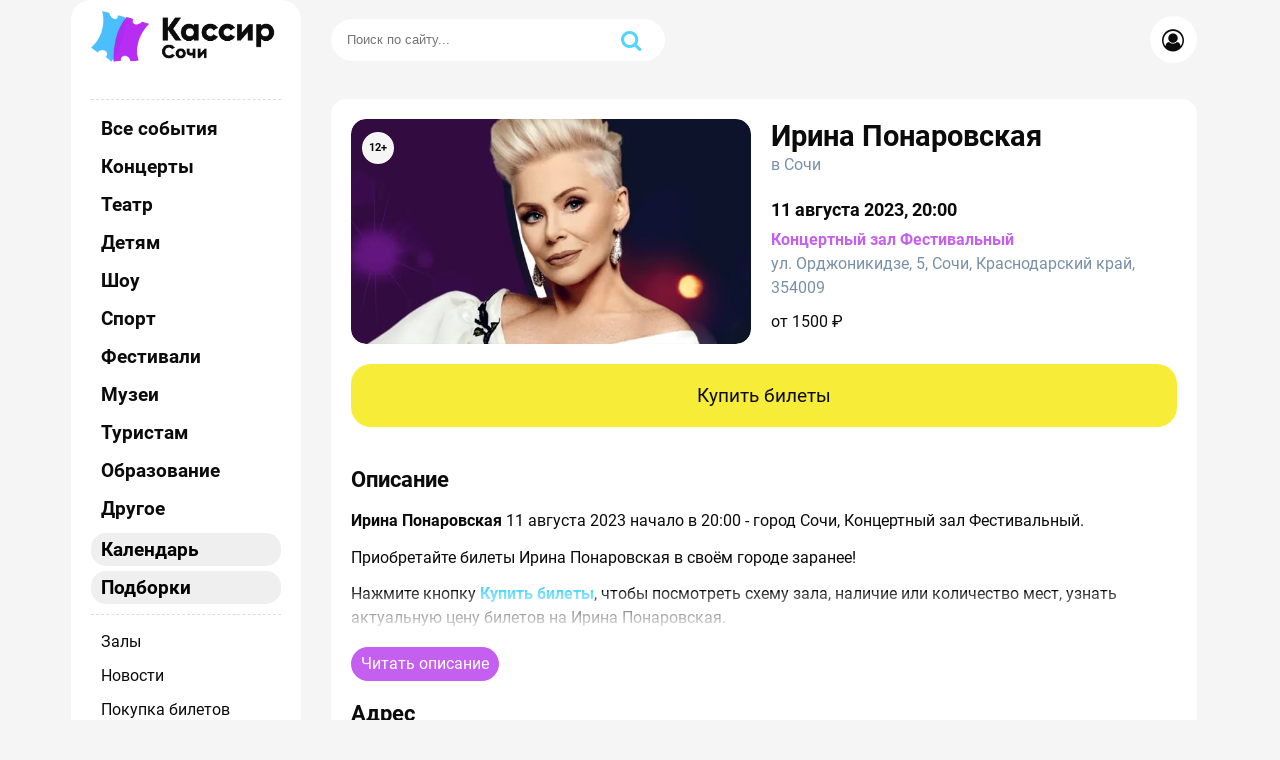

--- FILE ---
content_type: text/html; charset=utf-8
request_url: https://kassirsochi.ru/1314-irina-ponarovskaja.html
body_size: 9484
content:
<!DOCTYPE html>
<html lang="ru">
<head>
	<title>Ирина Понаровская » KASSIRSOCHI.RU</title>
<meta charset="utf-8">
<meta name="title" content="Ирина Понаровская » KASSIRSOCHI.RU">
<meta name="description" content="Концерт Ирины Понаровской - это незабываемое музыкальное событие, которое состоится 11 августа в 20:00 в Концертном зале &quot;Фестивальный&quot;. Ирина Понаровская - выдающаяся артистка, чьи песни и исполнение завоевали сердца множества поклонников. На этом концерте Ирина Понаровская представит">
<meta name="keywords" content="Понаровской, Ирины, &quot;Фестивальный&quot;, состоится, августа, Концертном, Ирина, Понаровская, песни, концерте, эмоциональность, позволят, прекрасной, наслаждаться, которые, который, Концерт, незабываемое, музыкальное, событие">
<link rel="canonical" href="https://kassirsochi.ru/1314-irina-ponarovskaja.html">
<link rel="alternate" type="application/rss+xml" title="KASSIRSOCHI.RU RSS" href="https://kassirsochi.ru/rss.xml">
<link rel="alternate" type="application/rss+xml" title="KASSIRSOCHI.RU RSS Turbo" href="https://kassirsochi.ru/rssturbo.xml">
<link rel="alternate" type="application/rss+xml" title="KASSIRSOCHI.RU RSS Dzen" href="https://kassirsochi.ru/rssdzen.xml">
<link rel="search" type="application/opensearchdescription+xml" title="KASSIRSOCHI.RU" href="https://kassirsochi.ru/index.php?do=opensearch">
<link rel="preconnect" href="https://kassirsochi.ru/" fetchpriority="high">
<meta property="twitter:title" content="Ирина Понаровская » KASSIRSOCHI.RU">
<meta property="twitter:url" content="https://kassirsochi.ru/1314-irina-ponarovskaja.html">
<meta property="twitter:card" content="summary_large_image">
<meta property="twitter:image" content="https://kassirsochi.ru/uploads/posts/2023-08/irina-ponarovskaja-650h355.webp">
<meta property="twitter:description" content="Концерт Ирины Понаровской - это незабываемое музыкальное событие, которое состоится 11 августа в 20:00 в Концертном зале &quot;Фестивальный&quot;. Ирина Понаровская - выдающаяся артистка, чьи песни и исполнение завоевали сердца множества поклонников. На этом концерте Ирина Понаровская представит">
<meta property="og:type" content="article">
<meta property="og:site_name" content="KASSIRSOCHI.RU">
<meta property="og:title" content="Ирина Понаровская » KASSIRSOCHI.RU">
<meta property="og:url" content="https://kassirsochi.ru/1314-irina-ponarovskaja.html">
<meta property="og:image" content="https://kassirsochi.ru/uploads/posts/2023-08/irina-ponarovskaja-650h355.webp">
<meta property="og:description" content="Концерт Ирины Понаровской - это незабываемое музыкальное событие, которое состоится 11 августа в 20:00 в Концертном зале &quot;Фестивальный&quot;. Ирина Понаровская - выдающаяся артистка, чьи песни и исполнение завоевали сердца множества поклонников. На этом концерте Ирина Понаровская представит">

<script src="/engine/classes/min/index.php?g=general3&amp;v=7u6wy"></script>
<script src="/engine/classes/min/index.php?f=engine/classes/js/jqueryui3.js,engine/classes/js/dle_js.js&amp;v=7u6wy" defer></script>
<script type="application/ld+json">{"@context":"https://schema.org","@graph":[{"@type":"NewsArticle","@context":"https://schema.org/","publisher":{"@type":"Person","name":"KASSIRSOCHI.RU"},"name":"Ирина Понаровская","headline":"Ирина Понаровская","mainEntityOfPage":{"@type":"WebPage","@id":"https://kassirsochi.ru/1314-irina-ponarovskaja.html"},"datePublished":"2023-08-11T20:00:00+03:00","dateModified":"2023-08-06T15:51:47+03:00","author":{"@type":"Person","name":"kir00w","url":"https://kassirsochi.ru/user/kir00w/"},"image":["https://kassirsochi.ru/uploads/posts/2023-08/irina-ponarovskaja-650h355.webp"],"description":"Концерт Ирины Понаровской - это незабываемое музыкальное событие, которое состоится 11 августа в 20:00 в Концертном зале &quot;Фестивальный&quot;. Ирина Понаровская - выдающаяся артистка, чьи песни и исполнение завоевали сердца множества поклонников. На этом концерте Ирина Понаровская представит"},{"@type":"BreadcrumbList","@context":"https://schema.org/","itemListElement":[{"@type":"ListItem","position":1,"item":{"@id":"https://kassirsochi.ru/","name":"Главная"}},{"@type":"ListItem","position":2,"item":{"@id":"https://kassirsochi.ru/1314-irina-ponarovskaja.html","name":"Ирина Понаровская"}}]}]}</script>
	<meta name="HandheldFriendly" content="true">
	<meta name="format-detection" content="telephone=no">
	<meta name="viewport" content="width=device-width">
	<meta name="viewport" content="initial-scale=1.0, maximum-scale=1.0, width=device-width">
	<meta name="apple-mobile-web-app-capable" content="yes">
	<meta name="apple-mobile-web-app-status-bar-style" content="default">
	<meta name="msapplication-TileColor" content="#9f00a7">
	<meta name="theme-color" content="#ffffff">
	<link rel="apple-touch-icon" sizes="180x180" href="/templates/Default/images/apple-touch-icon.png?v7u6wy">
	<link rel="shortcut icon" type="image/png" sizes="32x32" href="/templates/Default/images/favicon-32x32.png?v7u6wy">
	<link rel="icon" type="image/png" sizes="16x16" href="/templates/Default/images/favicon-16x16.png?v7u6wy">
	<link rel="manifest" href="/templates/Default/images/site.webmanifest">
	<meta name="yandex-verification" content="227c91f242bca199" />
<meta name="yandex-verification" content="d5fa5b3236861192" />
<meta name="google-site-verification" content="sbbiHx3z8t-cPGOjfp9Qnl4ELMd7ks87MASq_X6omlI" />
<meta name="verify-admitad" content="519b850172" />
<meta name="source_verification" content="source_verification" />
<!-- Yandex Native Ads -->
<script>window.yaContextCb=window.yaContextCb||[]</script>
<script src="https://yandex.ru/ads/system/context.js" async></script>
	<link href="/templates/Default/lazydev/dle_filter/assets/dle_filter.css?v17u6wy" type="text/css" rel="stylesheet">
	<link href="/templates/Default/css/styles.css?v1.1.7u6wy" rel="stylesheet" type="text/css">
</head>
<body id="body_wrapper">
	<div>
		<header class="IugB_header">
			<div class="Prj7g-container">
				<div class="IugB_navigation Prj7g-flex">
					<div class="IugB_logo"><a href="/"><img src="/templates/Default/images/logo/sochi.png?7u6wy" alt="Афиша Сочи - kassirsochi.ru" title="Афиша Сочи - kassirsochi.ru"></a></div>
					<div class="layout_menu_search_MoUy Prj7g-flex">
						<div class="search_MoUy">
							<!-- Поиск -->
							<form id="q_search" class="searchside" method="post">
								<div class="q_search">
									<div class="search_hmj84l"><input id="story" name="story" placeholder="Поиск по сайту..." type="search"></div>
									<button class="q_search_btn" type="submit" title="Найти"><i class="icon_hi7ye-search"></i></button>
								</div>
								<input type="hidden" name="do" value="search">
								<input type="hidden" name="subaction" value="search">
							</form>
							<span id="close_UrB4_search" class="icon_hi7ye-cancel"></span>
						</div>
						<div id="UrB4-search" class="UrB4_search"><button class="UrB4_search_btn" type="submit" title="Найти"><i class="icon_hi7ye-search"></i></button></div>
						<div class="UrB4_user">

<button type="button"  class="btnuser" data-bs-toggle="dropdown" aria-expanded="false"><i class="icon_hi7ye-user-circle-o"></i></button>
<div class="dropdown-menu">
	<li class="dropdown">
		<form class="dropdown-form dot" method="post">
			<div class="soc_links">
				
				
				
				
				
				
			</div>
			<ul class="login_form">
				<li>
					<label for="login_name">E-Mail</label>
					<input placeholder="E-Mail" type="text" name="login_name" id="login_name">
				</li>
				<li class="login_input-btn">
					<label for="login_password">Пароль</label>
					<input placeholder="Пароль" type="password" name="login_password" id="login_password">
					<button class="btn" onclick="submit();" type="submit" title="Войти">
						<span class="title_hide">Войти</span>
					</button>
				</li>
			</ul>
			<input name="login" type="hidden" id="login" value="submit">
		</form>
	</li>

</div>
</div>
						<div class="mobile_menu" id="mobile_menu"><span class="menu-toggle" id="mobile_menu"><i class="icon_hi7ye-menu"></i></span></div>
					</div>
				</div>
			</div>
		</header>
		<div class="Prj7g-container Prj7g-flex">
			<aside id="menu-sidebar" class="HgHH_aside">
				<div class="close_btn_menu"><span id="close_btn_menu">х</span></div>
				<div class="aside_wrapper_Ye8">
				<span class="title h1">Афиша Сочи</span>
<nav class="KtI9_nav">
	<li><a href="/afisha/">Все события</a></li>
	<li><a href="/afisha/concert/">Концерты</a></li>
	<li class=""><a href="/afisha/teatr/">Театр</a></li>
	<li class=""><a href="/afisha/detskie/">Детям</a></li>
	<li class=""><a href="/afisha/shou/">Шоу</a></li>
	<li class=""><a href="/afisha/sport/">Спорт</a></li>
	<li class="after"><a href="/afisha/festival/">Фестивали</a></li>
	<li class="after"><a href="/afisha/muzei/">Музеи</a></li>
	<li class="after"><a href="/afisha/turistam/">Туристам</a></li>
	<li class="after"><a href="/afisha/obrazovanie/">Образование</a></li>
	<li class="after"><a href="/afisha/drugoe/">Другое</a></li>
	<!-- <li><a href="">Экскурсии</a></li> -->
	<li class="active_menu">
    	<button class="drop_menu" type="button">Календарь</button>
	    <ul class="dropdown_menu">
	        <li><a href="/months/january/">Январь</a></li>
	        <li><a href="/months/february/">Февраль</a></li>
	        <li><a href="/months/march/">Март</a></li>
	        <li><a href="/months/april/">Апрель</a></li>
	        <li><a href="/months/may/">Май</a></li>
	        <li><a href="/months/june/">Июнь</a></li>
	        <li><a href="/months/july/">Июль</a></li>
	        <li><a href="/months/august/">Август</a></li>
	        <li><a href="/months/september/">Сентябрь</a></li>
	        <li><a href="/months/october/">Октябрь</a></li>
	        <li><a href="/months/november/">Ноябрь</a></li>
	        <li><a href="/months/december/">Декабрь</a></li>
	    </ul>
	</li>
	<li class="active_menu">
    	<button class="drop_menu" type="button">Подборки</button>
	    <ul class="dropdown_menu">
	        <li><a href="/selection/top-event/">Популярные события</a></li>
	        <li><a href="/selection/populyarnye-spektakli/">Популярные спектакли</a></li>
	        <li><a href="/selection/populjarnye-koncerty/">Популярные концерты</a></li>
	  
	    </ul>
	</li>
</nav>
<div class="KtI10_nav">
	<ul>
		<li><a href="/place/">Залы</a></li>
		<li><a href="/news/">Новости</a></li>
		<li><a href="/pokupka-biletov.html">Покупка билетов</a></li>
		<li><a href="/vozvrat-biletov.html">Возврат билетов</a></li>
		<li><a href="/index.php?do=feedback">Контакты</a></li>
		<!-- <li><a href="/news/">Пользовательское соглашение</a></li>
		<li><a href="/news/">Политика конфиденциальности</a></li> -->
	</ul>
</div>
				</div>
			</aside>
			<main class="HgHH_main">
				
				<div class=" Prj7g-flex">
					<div id="dle-content"><div class="wrapper_story">
	<article class="UplL_story">
		<div class="UplL_box1 Prj7g-flex">
			<div class="UplL_poster">
				<picture class="item_poster">
					<img src="/uploads/posts/2023-08/irina-ponarovskaja-650h355.webp" alt="Ирина Понаровская" title="Ирина Понаровская" class="poster_8nhit">
				</picture>
			</div>
			<div class="Jut8-caption">
				<div class="aside_meta">
					<h1 class="title_l94">Ирина Понаровская</h1>
					<div class="sub_title_uRq">


















 в Сочи</div>
					<div class="meta_Date">11 августа 2023, 20:00</div>
					<div class="meta_Place">
						<div class="col_name"><a href="/place/koncertnyy-zal-festivalnyy/"><span>Концертный зал Фестивальный</span></a>
						</div>
						<div class="col_adres">
								ул. Орджоникидзе, 5, Сочи, Краснодарский край, 354009
						</div>
					</div>
					<div class="meta_price Prj7g-flex">от 1500 ₽
					</div>
					<div class="meta_Age"><span class="rowAge_lw5op" title="Возрастное ограничение 12+">12+</span></div>
				</div>
			</div>
		</div>
		<div id="buy_clik" class="UplL_buy_event">
				<button type="button" id="buy_event" class="buy_btn" data-event="
				https://sochi.kassir.ru/frame/entry/index?type=E&id=2048470&key=f88bed3d-8656-f89b-eca7-4b8be35b030c" data-bs-toggle="modal" data-bs-target="#item_id1314"">Купить билеты</button>
				
		</div>
		<div class="UplL_content">
			<div class="UplL_description" id="desccontent">
				<h3 class="light-title h2">Описание</h3>
				  <div class="desccontent">
				  	
				    <p><b>Ирина Понаровская</b> 11 августа 2023 начало в 20:00  - город Сочи, Концертный зал Фестивальный.</p>
				    <p>Приобретайте билеты 


















 Ирина Понаровская в своём городе заранее!</p>
				    <p id="buy_scroll">Нажмите кнопку <a href="#buy_clik"><b>Купить билеты</b></a>, чтобы посмотреть схему зала, наличие или количество мест, узнать актуальную цену билетов на Ирина Понаровская.</p>
				  </div>
				<div class="">
					<div><b>Жанр:</b></div>
					<div><b>Город:</b> Сочи</div>
					<div><b>Место проведения:</b> Концертный зал Фестивальный</div>
					<div><b>Адрес проведения:</b> ул. Орджоникидзе, 5, Сочи, Краснодарский край, 354009</div>
				  	<div><b>Организатор мероприятия:</b> МУП г. Сочи &quot;Концертный зал &quot;Фестивальный&quot;, 2320025880, 354000, г.Сочи, ул. Орджоникидзе,5</div>
				  	<div><b>Билетный оператор:</b></div>
				</div>
			</div>

			<div class="UplL__place">
			  <h2 class="light-title">Адрес</h2>
				<div id="map" class="event_place_maps"><script type="text/javascript" charset="utf-8" async src="https://api-maps.yandex.ru/services/constructor/1.0/js/?um=constructor%3Ace_duhYCif6U2OlpzUeQTiyRlPceDaUo&amp;width=100%25&amp;lang=ru_RU&amp;scroll=fals"></script>
				</div>
				<div class="place_content">
						
						<a href="/place/koncertnyy-zal-festivalnyy/" class="title_place"><span>Концертный зал Фестивальный</span></a>
						<span class="place__address">ул. Орджоникидзе, 5, Сочи, Краснодарский край, 354009</span>	
				</div>
			</div>
			<div class="buy_meta_9mpwr">
				<div id="buy_clik" class="UplL_buy_event">
					<button type="button" id="buy_event" class="buy_btn" data-event="
					https://sochi.kassir.ru/frame/entry/index?type=E&id=2048470&key=f88bed3d-8656-f89b-eca7-4b8be35b030c" data-bs-toggle="modal" data-bs-target="#item_id1314"">Купить билеты</button>
					
			</div>
			</div>
			<div class="cat_meta_nUtxl">
						<div class="category_link">---</div>
			</div>
			<div class="tags_share_gw84nj">
				<h4 class="h2 title">Поделиться:</h4>
				<div class="ya-share2" data-curtain data-size="l" data-services="vkontakte,odnoklassniki,telegram"></div>
			</div>
		</div>
	</article>
<!-- Modal Ticket -->
<div class="modal fade" id="item_id1314" data-bs-dismiss="modal" aria-labelledby="exampleModalLabel" tabindex="-1" role="dialog">
	<div class="modal-dialog  modal-xl event" role="document">
		<div class="modal-content event">
			<div class="modal-header event gp-flex">
				<span id="close-loading-message" class="close" data-bs-dismiss="modal" aria-label="Закрыть"></span>
			</div>
			<div class="modal-body">
				<div id="loading-message"><img src="/templates/Default/images/logo/sochi.png?7u6wy" alt="kassirsochi.ru" title="kassirsochi.ru" class="img_animation"></div>
					<iframe class="event__kassirwidget" src=""></iframe>
			</div>
			<!-- <div class="modal-footer"></div> -->
		</div>
	</div>
</div>
	
</div>
<!-- Selection -->
<section class="widget_selection">
	<div class="allitem-header">
		<h2 class="h1 title"><a href="/selection/top-event/">Больше интересных событий<i class="icon_hi7ye-angle-right"></i></a></h2>
	</div>
	<div class="page-content event-flex">
<article class="IpJg_shortstory Wp_event Prj7g-flex">
	<div class="image"><img src="/uploads/posts/2025-07/thumbs/5b4b425cc504b144fc08a0bb82994536-1.webp" alt="Купить билеты на Комната культуры. Акустический концерт 01 мая, 19:00 в Сочи" title="Купить билеты на Комната культуры. Акустический концерт 01 мая, 19:00 в Сочи" class="img"></div>
	<div class="item_info_buy">
		<div class="info">
			<h2 class="title"><a class="event__link" href="https://kassirsochi.ru/afisha/concert/3766-komnata-kultury-akusticheskiy-koncert.html">Комната культуры. Акустический концерт</a></h2>
			<div class="time">
				<div class="date Prj7g-flex">
					<div class="den">01</div><div class="mesyac">мая</div><span>Пт, 19:00</span>
				</div>
			</div>
			<div class="place">
					<a href="/place/zimnij-teatr/"><span>Зимний театр</span></a>
			</div>
			<div class="price Prj7g-flex">
				<span class="cash">от 2000 ₽</span>
				
			</div>
		</div>
		<div class="buy">
			<span>Купить</span>
		</div>
	</div><script type="application/ld+json">[{"@context":"https://schema.org/","@type":"Event","name":"Комната культуры. Акустический концерт","url":"https://kassirsochi.ru/afisha/concert/3766-komnata-kultury-akusticheskiy-koncert.html","startDate":"2026-05-01","endDate":"2026-05-01","image":"https://kassirsochi.ru/uploads/posts/2025-07/5b4b425cc504b144fc08a0bb82994536-1.webp","typicalAgeRange":"12+","offers":{"@type":"AggregateOffer","category":"primary","url":"https://kassirsochi.ru/afisha/concert/3766-komnata-kultury-akusticheskiy-koncert.html","lowPrice":2000,"priceCurrency":"RUB","availability":"https://schema.org/InStock","validFrom": "2026-05-01T19:00"},"performer":[{"@type": "PerformingGroup","name": "Комната культуры. Акустический концерт"}],"location":{"@context":"https://schema.org/","@type":"Place","url":"https://kassirsochi.ru/place/zimnij-teatr/","name":"Зимний театр","address":"Театральная ул., 2, Сочи, Краснодарский край, 354036","logo":"https://kassirsochi.ru/uploads/posts/2023-08/84457.webp"}}]</script>
</article>
<article class="IpJg_shortstory Wp_event Prj7g-flex">
	<div class="image"><img src="/uploads/posts/2025-03/thumbs/muzej-n_-a_-ostrovskogo14-1100-600.webp" alt="Купить билеты на Музей Н. А. Островского 14 марта, 17:30 в Сочи" title="Купить билеты на Музей Н. А. Островского 14 марта, 17:30 в Сочи" class="img"></div>
	<div class="item_info_buy">
		<div class="info">
			<h2 class="title"><a class="event__link" href="https://kassirsochi.ru/afisha/muzei/3488-muzej-n-a-ostrovskogo.html">Музей Н. А. Островского</a></h2>
			<div class="time">
				<div class="date Prj7g-flex">
					<div class="den">14</div><div class="mesyac">марта</div><span>Пт, 17:30</span>
				</div>
			</div>
			<div class="place">
					<span>Разные месте проведения</span>
			</div>
			<div class="price Prj7g-flex">
				<span class="cash">от 100 ₽</span>
				
			</div>
		</div>
		<div class="buy">
			<span>Купить</span>
		</div>
	</div><script type="application/ld+json">[{"@context":"https://schema.org/","@type":"Event","name":"Музей Н. А. Островского","url":"https://kassirsochi.ru/afisha/muzei/3488-muzej-n-a-ostrovskogo.html","startDate":"2025-03-14","endDate":"2025-12-29","image":"https://kassirsochi.ru/uploads/posts/2025-03/muzej-n_-a_-ostrovskogo14-1100-600.webp","typicalAgeRange":"0+","offers":{"@type":"AggregateOffer","category":"primary","url":"https://kassirsochi.ru/afisha/muzei/3488-muzej-n-a-ostrovskogo.html","lowPrice":100,"priceCurrency":"RUB","availability":"https://schema.org/InStock","validFrom": "2025-03-14T17:30"},"performer":[{"@type": "PerformingGroup","name": "Музей Н. А. Островского"}],"location":{"@context":"https://schema.org/","@type":"Place","name":"Разные месте проведения","address":""}}]</script>
</article>
<article class="IpJg_shortstory Wp_event Prj7g-flex">
	<div class="image"><img src="/uploads/posts/2025-08/thumbs/ebc8ff0ba996a70fc69bc5eca143d321.webp" alt="Купить билеты на Андрей Бебуришвили. StandUp 31 января, 19:00 в Сочи" title="Купить билеты на Андрей Бебуришвили. StandUp 31 января, 19:00 в Сочи" class="img"></div>
	<div class="item_info_buy">
		<div class="info">
			<h2 class="title"><a class="event__link" href="https://kassirsochi.ru/afisha/shou/3866-andrey-beburishvili-standup.html">Андрей Бебуришвили. StandUp</a></h2>
			<div class="time">
				<div class="date Prj7g-flex">
					<div class="den">31</div><div class="mesyac">января</div><span>Сб, 19:00</span>
				</div>
			</div>
			<div class="place">
					<a href="/place/red-arena/"><span>Red Arena</span></a>
			</div>
			<div class="price Prj7g-flex">
				<span class="cash">от 1200 ₽</span>
				
			</div>
		</div>
		<div class="buy">
			<span>Купить</span>
		</div>
	</div><script type="application/ld+json">[{"@context":"https://schema.org/","@type":"Event","name":"Андрей Бебуришвили. StandUp","url":"https://kassirsochi.ru/afisha/shou/3866-andrey-beburishvili-standup.html","startDate":"2026-01-31","endDate":"2026-01-31","image":"https://kassirsochi.ru/uploads/posts/2025-08/ebc8ff0ba996a70fc69bc5eca143d321.webp","typicalAgeRange":"18+","offers":{"@type":"AggregateOffer","category":"primary","url":"https://kassirsochi.ru/afisha/shou/3866-andrey-beburishvili-standup.html","lowPrice":1200,"priceCurrency":"RUB","availability":"https://schema.org/InStock","validFrom": "2026-01-31T19:00"},"performer":[{"@type": "PerformingGroup","name": "Андрей Бебуришвили. StandUp"}],"location":{"@context":"https://schema.org/","@type":"Place","url":"https://kassirsochi.ru/place/red-arena/","name":"Red Arena","address":"Эстонская ул., д. 51, Эстосадок, Краснодарский край, 354392","logo":"https://kassirsochi.ru/uploads/posts/2023-08/92556457.webp"}}]</script>
</article>
<div class="adv_gblock adv__shortstory Prj7g-flex"><!-- Yandex.RTB C-A-281603-12-3866 -->
<div id="yandex_rtb_C-A-281603-12-3866" class="adv_width"></div>
<script>window.yaContextCb.push(()=>{
  Ya.Context.AdvManager.renderWidget({
    renderTo: 'yandex_rtb_C-A-281603-12-3866',
    blockId: 'C-A-281603-12',
    pageNumber: 3866
  })
})</script></div><article class="IpJg_shortstory Wp_event Prj7g-flex">
	<div class="image"><img src="/uploads/posts/2025-07/thumbs/baa21911a893597304469eb74aab17a61.webp" alt="Купить билеты на Дельфинарий 10 декабря, 13:00 в Сочи" title="Купить билеты на Дельфинарий 10 декабря, 13:00 в Сочи" class="img"></div>
	<div class="item_info_buy">
		<div class="info">
			<h2 class="title"><a class="event__link" href="https://kassirsochi.ru/afisha/detskie/3132-delfinariy.html">Дельфинарий</a></h2>
			<div class="time">
				<div class="festival">
					<div class="month1"><div class="den">10</div><div class="mesyac">декабря</div></div>
					<div class="month2"><div class="den">15</div><div class="mesyac">декабря</div></div>
				</div>
			</div>
			<div class="place">
					<a href="/place/park-rivera/"><span>Парк Ривьера</span></a>
			</div>
			<div class="price Prj7g-flex">
				<span class="cash">от 1500 ₽</span>
				
			</div>
		</div>
		<div class="buy">
			<span>Купить</span>
		</div>
	</div><script type="application/ld+json">[{"@context":"https://schema.org/","@type":"Event","name":"Дельфинарий","url":"https://kassirsochi.ru/afisha/detskie/3132-delfinariy.html","startDate":"2024-12-10","endDate":"2024-12-15","image":"https://kassirsochi.ru/uploads/posts/2025-07/baa21911a893597304469eb74aab17a61.webp","typicalAgeRange":"0+","offers":{"@type":"AggregateOffer","category":"primary","url":"https://kassirsochi.ru/afisha/detskie/3132-delfinariy.html","lowPrice":1500,"priceCurrency":"RUB","availability":"https://schema.org/InStock","validFrom": "2024-12-10T13:00"},"performer":[{"@type": "PerformingGroup","name": "Дельфинарий"}],"location":{"@context":"https://schema.org/","@type":"Place","url":"https://kassirsochi.ru/place/park-rivera/","name":"Парк Ривьера","address":"ул. Егорова, 1, Сочи, Краснодарский край, 354000","logo":"https://kassirsochi.ru/uploads/posts/2023-08/714534.webp"}}]</script>
</article>

	</div>
</section></div>
					



































































				</div>
				<div class="breadcrumbs"><div class="speedbar"><div class="over"><a href="https://kassirsochi.ru/">Главная</a> » Ирина Понаровская</div></div></div>
				<footer class="main_footer"></footer>
			</main>
		</div>
		<footer class="pWe7_footer Prj7g-container">
			<div class="pWe7_top">
				<a href="/news/">Новости</a>
				<a href="/place/">Залы</a>
				<a href="/cooperation.html">Сотрудничество</a>
				<a href="/reklama.html">Реклама</a>
				<a href="/index.php?do=feedback">Обратная связь</a>
				<a href="/policy.html">Политика конфиденциальности</a>
			</div>
			<div class="pWe7_bottom"><div class=""><span class="host">kassirsochi.ru</span> — билетный агрегатор помогает людям находить и покупать билеты на разнообразные концерты, театральные представления и другие культурные события в городе Сочи. На ресурсе размещена полная афиша Сочи на 2026-2027 год о различных культурных событиях, проходящих в городе Сочи, а также обновления и новости о грядущих мероприятиях.</div><br /><div class="">© 2016–2026 Билетный агрегатор <span class="host">kassirsochi.ru</span>. Все права почти защищены</div></div>
		</footer>
	</div>


	<script>
<!--
var dle_root       = '/';
var dle_admin      = '';
var dle_login_hash = '20f642c351273ea75ce1c029a56bfd8c95baa16a';
var dle_group      = 5;
var dle_link_type  = 1;
var dle_skin       = 'Default';
var dle_wysiwyg    = '2';
var quick_wysiwyg  = '2';
var dle_min_search = '3';
var dle_act_lang   = ["Да", "Нет", "Ввод", "Отмена", "Сохранить", "Удалить", "Загрузка. Пожалуйста, подождите..."];
var menu_short     = 'Быстрое редактирование';
var menu_full      = 'Полное редактирование';
var menu_profile   = 'Просмотр профиля';
var menu_send      = 'Отправить сообщение';
var menu_uedit     = 'Админцентр';
var dle_info       = 'Информация';
var dle_confirm    = 'Подтверждение';
var dle_prompt     = 'Ввод информации';
var dle_req_field  = ["Заполните поле с именем", "Заполните поле с сообщением", "Заполните поле с темой сообщения"];
var dle_del_agree  = 'Вы действительно хотите удалить? Данное действие невозможно будет отменить';
var dle_spam_agree = 'Вы действительно хотите отметить пользователя как спамера? Это приведёт к удалению всех его комментариев';
var dle_c_title    = 'Отправка жалобы';
var dle_complaint  = 'Укажите текст Вашей жалобы для администрации:';
var dle_mail       = 'Ваш e-mail:';
var dle_big_text   = 'Выделен слишком большой участок текста.';
var dle_orfo_title = 'Укажите комментарий для администрации к найденной ошибке на странице:';
var dle_p_send     = 'Отправить';
var dle_p_send_ok  = 'Уведомление успешно отправлено';
var dle_save_ok    = 'Изменения успешно сохранены. Обновить страницу?';
var dle_reply_title= 'Ответ на комментарий';
var dle_tree_comm  = '0';
var dle_del_news   = 'Удалить статью';
var dle_sub_agree  = 'Вы действительно хотите подписаться на комментарии к данной публикации?';
var dle_unsub_agree  = 'Вы действительно хотите отписаться от комментариев к данной публикации?';
var dle_captcha_type  = '1';
var dle_share_interesting  = ["Поделиться ссылкой на выделенный текст", "Twitter", "Facebook", "Вконтакте", "Прямая ссылка:", "Нажмите правой клавишей мыши и выберите «Копировать ссылку»"];
var DLEPlayerLang     = {prev: 'Предыдущий',next: 'Следующий',play: 'Воспроизвести',pause: 'Пауза',mute: 'Выключить звук', unmute: 'Включить звук', settings: 'Настройки', enterFullscreen: 'На полный экран', exitFullscreen: 'Выключить полноэкранный режим', speed: 'Скорость', normal: 'Обычная', quality: 'Качество', pip: 'Режим PiP'};
var DLEGalleryLang    = {CLOSE: 'Закрыть (Esc)', NEXT: 'Следующее изображение', PREV: 'Предыдущее изображение', ERROR: 'Внимание! Обнаружена ошибка', IMAGE_ERROR: 'Не удалось загрузить изображение', TOGGLE_SLIDESHOW: 'Просмотр слайдшоу',TOGGLE_FULLSCREEN: 'Полноэкранный режим', TOGGLE_THUMBS: 'Включить / Выключить уменьшенные копии', ITERATEZOOM: 'Увеличить / Уменьшить', DOWNLOAD: 'Скачать изображение' };
var DLEGalleryMode    = 1;
var DLELazyMode       = 0;
var allow_dle_delete_news   = false;
var dle_search_delay   = false;
var dle_search_value   = '';
jQuery(function($){
save_last_viewed('1314');
					setTimeout(function() {
						$.get(dle_root + "engine/ajax/controller.php?mod=adminfunction", { 'id': '1314', action: 'newsread', user_hash: dle_login_hash });
					}, 5000);
FastSearch();
});
//-->
</script><script>
let urlFilter = 0;
let dleFilterJSData = [];
let dleFilterId = 1;
</script>
<!-- Yandex.Metrika counter --><script type="text/javascript" >(function(m,e,t,r,i,k,a){m[i]=m[i]||function(){(m[i].a=m[i].a||[]).push(arguments)}; m[i].l=1*new Date();for (var j = 0; j < document.scripts.length; j++) {if (document.scripts[j].src === r) { return; }} k=e.createElement(t),a=e.getElementsByTagName(t)[0],k.async=1,k.src=r,a.parentNode.insertBefore(k,a)})(window, document, "script", "https://mc.yandex.ru/metrika/tag.js", "ym"); ym(44214744, "init", {clickmap:true, trackLinks:true,accurateTrackBounce:true, webvisor:true});</script><noscript><div><img src="https://mc.yandex.ru/watch/44214744" style="position:absolute; left:-9999px;" alt="" /></div></noscript>
<!-- /Yandex.Metrika counter -->
<!-- Global site tag (gtag.js) - Google Analytics --><script async src="https://www.googletagmanager.com/gtag/js?id=UA-108294122-1"></script><script>window.dataLayer = window.dataLayer || []; function gtag(){dataLayer.push(arguments);}gtag('js', new Date());gtag('config', 'UA-108294122-1');</script><!-- /Global site tag (gtag.js) - Google Analytics -->
<!--LiveInternet counter--><script type="text/javascript">document.write("<img src='//counter.yadro.ru/hit?t45.6;r"+
escape(document.referrer)+((typeof(screen)=="undefined")?"":";s"+screen.width+"*"+screen.height+"*"+(screen.colorDepth?
screen.colorDepth:screen.pixelDepth))+";u"+escape(document.URL)+";"+Math.random()+"' alt='' title='LiveInternet' "+"border='0' width='31' height='31' style='display:none;'>")</script><!--/LiveInternet-->
<script type="text/javascript"> (function() { var st = document.createElement('script'); st.type = 'text/javascript'; st.async = true; st.src = '//rotator.adbean.ru/adbean.js'; var e = document.getElementsByTagName('script')[0]; e.parentNode.insertBefore(st, e); })(); </script>
<script type="text/javascript" src="/templates/Default/js/build.js?v1.2.7u6wy"></script>
<script src="/engine/lazydev/dle_filter/lib/dle_filter.js.php" defer></script>
<script src="/templates/Default/lazydev/dle_filter/assets/dle_filter.js" defer></script>

</body>
</html>



--- FILE ---
content_type: text/css
request_url: https://kassirsochi.ru/templates/Default/css/styles.css?v1.1.7u6wy
body_size: 45378
content:
.IpJg_shortstory .buy span,a,a:hover{text-decoration:none}#searchsuggestions,*,.bb-editor textarea{-webkit-box-sizing:border-box;-moz-box-sizing:border-box}.IugB_header,.IugB_navigation{height:79px}@font-face{font-family:Roboto;src:url(../fonts/Roboto/Roboto-MediumItalic.eot);src:local('Roboto Medium Italic'),local('Roboto-MediumItalic'),url(../fonts/Roboto/Roboto-MediumItalic.eot?#iefix) format('embedded-opentype'),url(../fonts/Roboto/Roboto-MediumItalic.woff2) format('woff2'),url(../fonts/Roboto/Roboto-MediumItalic.ttf) format('truetype');font-weight:500;font-style:italic}@font-face{font-family:Roboto;src:url(../fonts/Roboto/Roboto-Italic.eot);src:local('Roboto Italic'),local('Roboto-Italic'),url(../fonts/Roboto/Roboto-Italic.eot?#iefix) format('embedded-opentype'),url(../fonts/Roboto/Roboto-Italic.woff2) format('woff2'),url(../fonts/Roboto/Roboto-Italic.ttf) format('truetype');font-weight:400;font-style:italic}@font-face{font-family:Roboto;src:url(../fonts/Roboto/Roboto-Bold.eot);src:local('Roboto Bold'),local('Roboto-Bold'),url(../fonts/Roboto/Roboto-Bold.eot?#iefix) format('embedded-opentype'),url(../fonts/Roboto/Roboto-Bold.woff2) format('woff2'),url(../fonts/Roboto/Roboto-Bold.ttf) format('truetype');font-weight:700;font-style:normal}@font-face{font-family:Roboto;src:url(../fonts/Roboto/Roboto-Regular.eot);src:local('Roboto'),local('Roboto-Regular'),url(../fonts/Roboto/Roboto-Regular.eot?#iefix) format('embedded-opentype'),url(../fonts/Roboto/Roboto-Regular.woff2) format('woff2'),url(../fonts/Roboto/Roboto-Regular.ttf) format('truetype');font-weight:400;font-style:normal}@font-face{font-family:Roboto;src:local('Roboto Medium'),local('Roboto-Medium'),url(../fonts/Roboto/Roboto-Medium.woff2) format('woff2');font-weight:500;font-style:normal}@font-face{font-family:Roboto;src:url(../fonts/Roboto/Roboto-BoldItalic.eot);src:local('Roboto Bold Italic'),local('Roboto-BoldItalic'),url(../fonts/Roboto/Roboto-BoldItalic.eot?#iefix) format('embedded-opentype'),url(../fonts/Roboto/Roboto-BoldItalic.woff2) format('woff2'),url(../fonts/Roboto/Roboto-BoldItalic.ttf) format('truetype');font-weight:700;font-style:italic}@font-face{font-family:Roboto;src:url(../fonts/Roboto/Roboto-ThinItalic.eot);src:local('Roboto Thin Italic'),local('Roboto-ThinItalic'),url(../fonts/Roboto/Roboto-ThinItalic.eot?#iefix) format('embedded-opentype'),url(../fonts/Roboto/Roboto-ThinItalic.woff2) format('woff2'),url(../fonts/Roboto/Roboto-ThinItalic.ttf) format('truetype');font-weight:100;font-style:italic}@font-face{font-family:Roboto;src:url(../fonts/Roboto/Roboto-Black.eot);src:local('Roboto Black'),local('Roboto-Black'),url(../fonts/Roboto/Roboto-Black.eot?#iefix) format('embedded-opentype'),url(../fonts/Roboto/Roboto-Black.woff2) format('woff2'),url(../fonts/Roboto/Roboto-Black.ttf) format('truetype');font-weight:900;font-style:normal}@font-face{font-family:Roboto;src:url(../fonts/Roboto/Roboto-Light.eot);src:local('Roboto Light'),local('Roboto-Light'),url(../fonts/Roboto/Roboto-Light.eot?#iefix) format('embedded-opentype'),url(../fonts/Roboto/Roboto-Light.woff2) format('woff2'),url(../fonts/Roboto/Roboto-Light.ttf) format('truetype');font-weight:300;font-style:normal}@font-face{font-family:Roboto;src:url(../fonts/Roboto/Roboto-LightItalic.eot);src:local('Roboto Light Italic'),local('Roboto-LightItalic'),url(../fonts/Roboto/Roboto-LightItalic.eot?#iefix) format('embedded-opentype'),url(../fonts/Roboto/Roboto-LightItalic.woff2) format('woff2'),url(../fonts/Roboto/Roboto-LightItalic.ttf) format('truetype');font-weight:300;font-style:italic}@font-face{font-family:Roboto;src:url(../fonts/Roboto/Roboto-BlackItalic.eot);src:local('Roboto Black Italic'),local('Roboto-BlackItalic'),url(../fonts/Roboto/Roboto-BlackItalic.eot?#iefix) format('embedded-opentype'),url(../fonts/Roboto/Roboto-BlackItalic.woff2) format('woff2'),url(../fonts/Roboto/Roboto-BlackItalic.ttf) format('truetype');font-weight:900;font-style:italic}@font-face{font-family:Roboto;src:url(../fonts/Roboto/Roboto-Thin.eot);src:local('Roboto Thin'),local('Roboto-Thin'),url(../fonts/Roboto/Roboto-Thin.eot?#iefix) format('embedded-opentype'),url(../fonts/Roboto/Roboto-Thin.woff2) format('woff2'),url(../fonts/Roboto/Roboto-Thin.ttf) format('truetype');font-weight:100;font-style:normal}a,abbr,acronym,address,applet,article,aside,audio,b,big,blockquote,body,canvas,caption,center,cite,code,dd,del,details,dfn,div,dl,dt,em,embed,fieldset,figcaption,figure,footer,form,h1,h2,h3,h4,h5,h6,header,hgroup,html,i,iframe,img,ins,kbd,label,legend,li,mark,menu,nav,object,ol,output,p,pre,q,ruby,s,samp,section,small,span,strike,strong,sub,summary,sup,table,tbody,td,tfoot,th,thead,time,tr,tt,u,ul,var,video{margin:0;padding:0;border:0;vertical-align:baseline}article,aside,details,figcaption,figure,footer,header,hgroup,menu,nav,section{display:block}ol,ul{list-style:none}blockquote,q{quotes:none}blockquote:after,blockquote:before,q:after,q:before{content:'';content:none}table{border-collapse:collapse;border-spacing:0}html,html a{-webkit-font-smoothing:antialiased}:focus,a:active,a:focus,input,input:active,textarea,textarea:active{outline:0}body,html{font:400 16px/1.5 Roboto,Helvetica,Arial,sans-serif;color:#0b0b0b;outline:0;background-color:#f5f5f5;min-width:322px}button{font-family:Roboto,Helvetica,Arial,sans-serif}a{outline:0;color:#52d5ff}a:hover{color:#c55ff0;transition:color .11s}a img{border:0}a>img{vertical-align:bottom}img{max-width:100%}*{box-sizing:border-box;margin:0;padding:0;border:none;outline:0}.clearfix::after{display:block;clear:both;content:""}.ex-left{float:left}.ex-right{float:right}.h1,.h2,.h3,.h4,.h5,h1,h2,h3,h4,h5{font-weight:700;text-rendering:optimizeLegibility;line-height:normal}.h1,h1{font-size:24px}.h2,h2{font-size:22px}.h3,h3{font-size:20px}.h4,h4{font-size:19px}.h5,h5{font-size:18px}.Prj7g-flex{display:-webkit-box;display:-ms-flexbox;display:-webkit-flex;display:flex}.Prj7g-container{margin:0 auto;min-width:322px;width:100%;padding-right:20px;padding-left:20px}li,ul{list-style:none;padding-left:0}.header_top{padding-top:15px}.IugB_navigation .IugB_logo{width:calc(20em - 20px);background-color:#fff;margin-right:30px;display:-webkit-box;display:-ms-flexbox;display:-webkit-flex;display:flex;align-items:center}.IugB_navigation .IugB_logo img{width:100%;max-width:250px;min-width:140px;display:block}.IugB_navigation .layout_menu_search_MoUy{width:80em;align-items:center;justify-content:space-between}.IugB_navigation .UrB4_search,.IugB_navigation .UrB4_user,.IugB_navigation .mobile_menu{margin-left:10px}.IugB_navigation .UrB4_search .UrB4_search_btn,.IugB_navigation .UrB4_user .btnuser,.IugB_navigation .mobile_menu .menu-toggle{display:-webkit-box;display:-ms-flexbox;display:-webkit-flex;display:flex;align-items:center;justify-content:center;width:30px}.IugB_navigation .UrB4_search{display:none}.IugB_navigation .UrB4_search .UrB4_search_btn{display:none;vertical-align:middle;cursor:pointer;height:100%;width:100%;background-color:transparent;font-size:1.4em;color:#0b0b0b}.IugB_navigation .search_MoUy{width:100%;max-width:332px}.IugB_navigation .search_MoUy .searchside .q_search{position:relative}.IugB_navigation .search_MoUy .searchside .q_search .q_search_btn{position:absolute;top:1px;right:12px;background-color:transparent;color:#0b0b0b;display:inline-block;vertical-align:middle;cursor:pointer;height:40px;width:40px;border-radius:40px;font-size:1.4em}.IugB_navigation .search_MoUy .searchside .q_search .q_search_btn:hover{color:#52d5ff}.IugB_navigation .search_MoUy .searchside .search_hmj84l{height:42px}.IugB_navigation .search_MoUy .searchside .search_hmj84l input[type=search]{height:28px;border-radius:40px;padding:6px 15px}.IugB_navigation .UrB4_user{background-color:#fff;width:47px;height:47px;border-radius:50%}.IugB_navigation .UrB4_user .dropdown-menu{box-shadow:0 8px 24px -10px rgba(0,0,0,.3);border-radius:15px;padding:15px;border:none}.IugB_navigation .UrB4_user .btnuser{cursor:pointer;height:100%;width:100%;background-color:transparent;font-size:1.4em;color:#0b0b0b}.IugB_navigation .UrB4_search .UrB4_search_btn:hover,.IugB_navigation .UrB4_search .UrB4_search_btn:hover button,.IugB_navigation .UrB4_user .btnuser:hover,.IugB_navigation .UrB4_user .btnuser:hover button,.IugB_navigation .mobile_menu .menu-toggle:hover,.IugB_navigation .mobile_menu .menu-toggle:hover button{color:#52d5ff}.IugB_navigation .UrB4_user .btnuser .cover{width:30px;height:30px;background-size:cover;border-radius:50%;border:2px solid #52d5ff}.IugB_navigation .mobile_menu{display:none;font-size:18px;cursor:pointer}.HgHH_aside{margin-right:30px;background-color:#fff;position:relative}.HgHH_aside .title.h1{padding-bottom:15px;padding-left:10px;display:block}.HgHH_aside .dropdown_menu{display:none}.HgHH_aside .active_menu.visible{background-color:#f5f5f5;border-radius:15px}.HgHH_aside .active_menu.visible .drop_menu{background-color:#52d5ff;color:#fff}.HgHH_aside .active_menu.visible .dropdown_menu{display:block}.HgHH_aside .KtI9_nav{border-top:1px dashed #ddd;padding:10px 0}.HgHH_aside .KtI9_nav .drop_menu,.HgHH_aside .KtI9_nav>li a{padding:5px 10px;display:block;border-radius:15px;font-size:1em;font-weight:700}.HgHH_aside .KtI9_nav a:hover{background-color:#52d5ff;color:#fff}.HgHH_aside .KtI9_nav>li a{color:#0b0b0b}.HgHH_aside .KtI9_nav .active_menu{margin-top:5px}.HgHH_aside .KtI9_nav .drop_menu{width:100%;text-align:left;cursor:pointer}.HgHH_aside .KtI9_nav .drop_menu:hover{background-color:#52d5ff;color:#fff}.HgHH_aside .KtI9_nav .dropdown_menu li a{padding-left:20px}.HgHH_aside .KtI10_nav{padding:10px 0;border-top:1px dashed #ddd}.HgHH_aside .KtI10_nav ul li{padding:5px 10px}.HgHH_aside .KtI10_nav ul li a{color:#0b0b0b;display:block}.HgHH_aside .KtI10_nav ul li a:hover{color:#52d5ff}.breadcrumbs,.breadcrumbs a{color:#7890a8}.HgHH_aside.active{display:block}.HgHH_main{padding-top:20px;width:100%}.HgHH_main .title__block{padding-bottom:20px}.berrors{background-color:#fff;border-radius:15px;padding:15px;width:100%;text-align:center;margin-bottom:20px}#fullsearch{margin:0 auto;text-align:center}#fullsearch .search_result_num{padding:20px 0}.feedback .title.h1,.main_slider .allitem-header{padding-bottom:20px}.feedback .box_in_feedback{width:100%}.feedback .ui-form input,.feedback .ui-form select,.feedback .ui-form textarea{max-width:600px}.feedback .ui-form .form-group{margin-bottom:10px}.feedback .combo_field{padding-bottom:10px}.breadcrumbs{padding:20px;font-size:.9em}.breadcrumbs a:hover{color:#0b0b0b}.sort_list_p34bf{margin-bottom:20px}.sort_list_p34bf .dle-filter-HgKlet{display:-webkit-flex;-ms-flex-wrap:wrap;flex-wrap:wrap}.sort_list_p34bf .dle-filter-HgKlet .nice-select{margin-right:5px;border-radius:30px}.sort_m04btu .nice-select{margin-bottom:5px}.sort_m04btu .sellections{-webkit-tap-highlight-color:transparent;background-color:#fff;border-radius:20px;border:1px solid #fff;box-sizing:border-box;clear:both;cursor:pointer;display:block;float:left;font-family:inherit;font-size:14px;font-weight:400;height:34px;line-height:32px;outline:0;padding-left:10px;padding-right:10px;position:relative;text-align:left!important;-webkit-transition:all .2s ease-in-out;transition:all .2s ease-in-out;-webkit-user-select:none;-moz-user-select:none;-ms-user-select:none;user-select:none;white-space:nowrap;width:auto}.sort_m04btu input[type=checkbox]:checked,.sort_m04btu input[type=checkbox]:not(:checked),.sort_m04btu input[type=radio]:checked,.sort_m04btu input[type=radio]:not(:checked){position:absolute;left:-9999px}.sort_m04btu input[type=checkbox]:checked+label,.sort_m04btu input[type=checkbox]:not(:checked)+label,.sort_m04btu input[type=radio]:checked+label,.sort_m04btu input[type=radio]:not(:checked)+label{display:inline-block;position:relative;padding-left:28px;line-height:20px;cursor:pointer}.sort_m04btu input[type=checkbox]:checked+label:before,.sort_m04btu input[type=checkbox]:not(:checked)+label:before,.sort_m04btu input[type=radio]:checked+label:before,.sort_m04btu input[type=radio]:not(:checked)+label:before{content:"";position:absolute;left:0;top:0;width:18px;height:18px;border:1px solid #ddd;background-color:#fff}.sort_m04btu input[type=checkbox]:checked+label:before,.sort_m04btu input[type=checkbox]:not(:checked)+label:before{border-radius:2px}.sort_m04btu input[type=radio]:checked+label:before,.sort_m04btu input[type=radio]:not(:checked)+label:before{border-radius:100%}.sort_m04btu input[type=checkbox]:checked+label:after,.sort_m04btu input[type=checkbox]:not(:checked)+label:after,.sort_m04btu input[type=radio]:checked+label:after,.sort_m04btu input[type=radio]:not(:checked)+label:after{content:"";position:absolute;-webkit-transition:all .2s ease;-moz-transition:all .2s ease;-o-transition:all .2s ease;transition:all .2s ease}.sort_m04btu input[type=checkbox]:checked+label:after,.sort_m04btu input[type=checkbox]:not(:checked)+label:after{left:3px;top:4px;width:10px;height:5px;border-radius:1px;border-left:4px solid #52d5ff;border-bottom:4px solid #52d5ff;-webkit-transform:rotate(-45deg);-moz-transform:rotate(-45deg);-o-transform:rotate(-45deg);-ms-transform:rotate(-45deg);transform:rotate(-45deg)}.sort_m04btu input[type=radio]:checked+label:after,.sort_m04btu input[type=radio]:not(:checked)+label:after{left:5px;top:5px;width:10px;height:10px;border-radius:100%;background-color:#52d5ff}.sort_m04btu input[type=checkbox]:not(:checked)+label:after,.sort_m04btu input[type=radio]:not(:checked)+label:after{opacity:0}.sort_m04btu input[type=checkbox]:checked+label:after,.sort_m04btu input[type=radio]:checked+label:after{opacity:1}.box_navigation{width:100%;padding:18px 10px;margin-bottom:18px;display:inline-flex;display:-webkit-inline-box;display:-webkit-inline-flex;display:-ms-inline-flexbox}.box_navigation a,.box_navigation span{display:flex;display:-webkit-box;display:-webkit-flex;display:-ms-flexbox;webkit-box-pack:center;-ms-flex-pack:center;-webkit-justify-content:center;justify-content:center;-webkit-box-align:center;-ms-flex-align:center;align-items:center;width:30px;height:30px;margin:0 5px}.box_navigation a{color:#0b0b0b;background:#fff;border-radius:15px}.box_navigation a:hover{background-color:#52d5ff}#dle-content,.content_9JhtG{display:-webkit-flex;-ms-flex-wrap:wrap;flex-wrap:wrap;width:100%}#dle-content{display:-webkit-box;display:-ms-flexbox;display:-webkit-flex;display:flex}.main_slider{width:100%}.main_slider .swiper-button-next,.main_slider .swiper-button-prev{width:40px;height:40px;border-radius:20px;cursor:pointer;bottom:47%;background-color:#fff;background-position:50%;background-repeat:no-repeat;background-origin:content-box;background-size:40px 40px;box-shadow:0 1px 1px rgba(0,0,0,.05),0 2px 2px rgba(0,0,0,.05),0 4px 4px rgba(0,0,0,.05);transition:transform 50ms ease-out}.main_slider .swiper-button-next:hover,.main_slider .swiper-button-prev:hover{transform:scale(1.2)}.main_slider .swiper-button-next:after,.main_slider .swiper-button-prev:after{font-size:17px!important;color:#000}.main_slider .swiper{max-height:600px;width:100%}.main_slider .swiper .swiper-slide{position:relative;border-radius:15px;overflow:hidden}.main_slider .swiper .image-layer{aspect-ratio:11/6}.main_slider .swiper .image-layer img{width:100%;height:100%;border-radius:15px;aspect-ratio:11/6}.main_slider .swiper .image-layer:after{content:'';position:absolute;top:0;right:0;bottom:0;left:0;background:linear-gradient(53.8deg,rgba(0,0,0,.16) .01%,rgba(0,0,0,.12) 32.31%,transparent 61.42%),rgba(0,0,0,.14)}.main_slider .swiper .item-featured{position:absolute;bottom:30px;width:100%;padding:0 30px;--mainslide-color:#fff}.main_slider .swiper .item-featured .title{color:var(--mainslide-color);font-size:2.4em}.main_slider .swiper .item-featured .title a{color:var(--mainslide-color)}.main_slider .swiper .item-featured .title a:after{content:'';position:fixed;top:0;right:0;bottom:0;left:0;z-index:3}.main_slider .swiper .item-featured .desc_item,.main_slider .swiper .item-featured .desc_item a{color:var(--mainslide-color)}.main_slider .swiper .item-featured .sh-data{display:-webkit-box;text-overflow:ellipsis;-webkit-box-orient:vertical;overflow:hidden;-webkit-line-clamp:1}.main_slider .swiper .item-featured .cus-1{position:fixed;top:20px;right:20px;color:var(--mainslide-color)}.main_slider .swiper .item-featured .cus-2{position:absolute;bottom:0;right:20px;background-color:#F7EC38;padding:3px 10px;border-radius:15px;-webkit-box-align:center;-webkit-align-items:center;-ms-flex-align:center}.main_slider .swiper .item-featured .cus-2 .Cash_9c{margin-left:10px;color:#00d628}.main_slider .swiper .item-featured .cus-2 .shares{background-color:#00d628;padding:4px;border-radius:50%;width:23px;height:23px;align-items:center;-webkit-box-align:center;-webkit-align-items:center;-ms-flex-align:center;display:flex;margin-left:5px}.story_edit{position:absolute;top:0;right:0;z-index:3}.ChatGPT{position:absolute;top:50px;right:0;background-color:#ff0;border-radius:10px;padding:2px 10px;cursor:pointer;z-index:3}.IpJg_shortstory{-ms-flex:0 0 100%;flex:0 0 100%;max-width:100%;background-color:#fff;border-radius:15px;margin-bottom:15px;padding:15px;position:relative;border:1px solid #fff}.IpJg_shortstory:hover{transition:.2s all;-webkit-transition:.2s all;border-color:#52d5ff}.IpJg_shortstory:hover .item_info_buy .info .title a{color:#52d5ff}.IpJg_shortstory:hover .buy span{background-color:#F7EC38;border:2px solid #F7EC38}.IpJg_shortstory .image{display:flex;overflow:hidden;height:100%;aspect-ratio:16/9}.IpJg_shortstory .image .img{border-radius:10px;object-fit:cover;width:100%}.IpJg_shortstory .place,.IpJg_shortstory .place a{color:#aaa}.IpJg_shortstory .item_info_buy{padding-left:20px;width:100%}.IpJg_shortstory .item_info_buy .info .title a{color:#0b0b0b;transition:.2s all;-webkit-transition:.2s all}.IpJg_shortstory .item_info_buy .info .title a:after{content:'';position:absolute;left:0;top:0;right:0;bottom:0;width:100%;height:100%;z-index:2}.IpJg_shortstory .item_info_buy .price .pushka{margin-left:15px}.IpJg_shortstory .item_info_buy .item_Cash_9c{margin-left:15px;align-items:center;-webkit-box-align:center;-webkit-align-items:center;-ms-flex-align:center;font-size:1em}.IpJg_shortstory .item_info_buy .item_Cash_9c .Cash_9c{color:#00d628}.IpJg_shortstory .item_info_buy .item_Cash_9c .shares{background-color:#00d628;padding:4px;border-radius:50%;width:23px;height:23px;align-items:center;-webkit-box-align:center;-webkit-align-items:center;-ms-flex-align:center;display:flex;margin-left:5px}.IpJg_shortstory .buy span{padding:10px 15px;border:2px solid #000;position:relative;display:inline-block;font-size:14px;font-weight:700;color:#000;text-transform:uppercase;transition:.2s all;-webkit-transition:.2s all;border-radius:5px}.UyR_shortstory{width:100%;position:relative}.UyR_shortstory img{box-shadow:0 2px 10px rgba(127,189,255,.1);border-radius:10px;width:100%}.UyR_shortstory:hover .UyR_wrapper .UyR_poster .buy_ticket{display:block}.UyR_wrapper{width:100%}.UyR_wrapper .UyR_poster{position:relative;display:-webkit-box;display:-ms-flexbox;display:-webkit-flex;display:flex}.UyR_wrapper .UyR_poster .mark_ItB{position:absolute;right:11px;top:10px;z-index:2}.UyR_wrapper .UyR_poster .mark_ItB .age{align-items:center;background-color:#9a9a9a80;border-radius:50%;color:#fff;display:flex;font-size:11px;height:28px;justify-content:center;width:28px}.UyR_wrapper .UyR_poster .buy_ticket{display:none;position:absolute;bottom:0;left:0;background-color:#4bbefd;width:calc(100% - 20px);border-radius:10px;margin:10px;text-align:center;color:#ffff;padding:.4rem}.UyR_wrapper .UyR_caption{color:#7890a8;padding:10px}.UyR_wrapper .UyR_caption .title{color:#0b0b0b;font-size:1.1em;-webkit-box-orient:vertical;-webkit-line-clamp:2;display:-webkit-box;margin-bottom:.375rem;min-height:2.25rem;overflow:hidden}#datepicker,.Jut8-caption .title_l94{font-size:1.4em}.events{transition:transform .5s ease}.HyrO_story_place,.UplL_story-news,.wrapper_story{position:relative}.HyrO_story_place,.UplL_story,.UplL_story-news{background-color:#fff;border-radius:15px;padding:20px}.UplL_poster{display:-webkit-box;display:-ms-flexbox;display:-webkit-flex;display:flex;max-height:270px;min-height:100px}.UplL_poster .item_poster{width:100%;height:100%;max-width:100%;background-color:#ccc;border-radius:15px;overflow:hidden;aspect-ratio:650/355}.UplL_poster .poster_8nhit{border-radius:15px;width:100%;height:100%;object-fit:cover;min-height:100px}.Jut8-caption{width:100%;display:flex}.Jut8-caption .sub_title_uRq{color:#7890a8}.Jut8-caption .meta_Date{font-size:1.1em;font-weight:700;padding-top:20px;padding-bottom:5px}.Jut8-caption .meta_Place .col_name{font-weight:700;color:#c55ff0}.Jut8-caption .meta_Place .col_name a{color:#c55ff0}.Jut8-caption .meta_Place .col_name a:hover{color:#52d5ff}.Jut8-caption .meta_Place .col_adres{color:#7890a8}.Jut8-caption .meta_price{padding-top:10px;align-items:center;-webkit-box-align:center;-webkit-align-items:center;-ms-flex-align:center}.Jut8-caption .meta_price .pushka{margin-left:15px;width:30px}.Jut8-caption .meta_price .item_Cash_9c{margin-left:15px;align-items:center;-webkit-box-align:center;-webkit-align-items:center;-ms-flex-align:center;font-size:1.2em}.Jut8-caption .meta_price .item_Cash_9c .Cash_9c{color:#00d628}.Jut8-caption .meta_price .shares{background-color:#00d628;padding:7px;border-radius:50%;width:30px;height:30px;align-items:center;-webkit-box-align:center;-webkit-align-items:center;-ms-flex-align:center;display:flex;margin-left:5px}.Jut8-caption .btnsales{display:inline-block;margin-top:15px;cursor:pointer}.Jut8-caption .btnsales .Cash_9b{background-color:#52d5ff;border-radius:10px;padding:0 10px;color:#fff}.Jut8-caption .btnsales .Cash_9b:before{margin-right:15px}.Jut8-caption .meta_Age{position:absolute;top:33px;left:31px;background-color:#f5f5f5;border-radius:50%;width:2rem;height:2rem;display:flex;display:-webkit-box;display:-webkit-flex;display:-ms-flexbox;text-align:center;justify-content:center;align-content:center;flex-flow:wrap;font-size:.7em;font-weight:700}.UplL_content{--upll-padding-top:20px;padding-top:20px}.UplL_content .UplL_description[aria-expanded=false]:after{content:'';position:absolute;bottom:-20px;left:0;height:55px;width:100%;background:linear-gradient(180deg,rgba(255,255,255,.18),rgba(255,255,255,.95) 70.49%,#fff)}.UplL_content .UplL_description{overflow:hidden;transition:height .3s;margin-top:20px;position:relative;margin-bottom:20px}.UplL_content .UplL_description .light-title{padding-bottom:10px}.UplL_content .UplL_description p{padding-top:.4rem;padding-bottom:.4rem}.UplL_content .UplL_description a{font-weight:700}.UplL_content .link_Tq6Vfg{border-radius:20px;display:inline-block;padding:5px 10px;background-color:#c55ff0;color:#fff}.UplL_content .UplL__place{padding-top:var(--upll-padding-top)}.UplL_content .UplL__place .light-title{padding-bottom:var(--upll-padding-top)}.UplL_content .UplL__place .event_place_maps{height:350px}.UplL_content .UplL__place .place_content{padding-top:15px}.UplL_content .UplL__place .place_content a{text-decoration:underline}.UplL_content .UplL__place .place_content .title_place{display:inline-block;color:#0b0b0b;font-weight:700}.UplL_content .UplL__place .place_content .place__address{display:block}.UplL_content .cat_meta_nUtxl{padding-top:var(--upll-padding-top)}.UplL_content .cat_meta_nUtxl a{padding:4px 10px;border-radius:10px;display:inline-block;color:#0b0b0b;margin-right:5px;margin-bottom:5px;background-color:#f5f5f5;font-size:.9em}.UplL_content .cat_meta_nUtxl a:hover{color:#fff;background-color:#c55ff0}.UplL_content .tags_share_gw84nj{padding-top:var(--upll-padding-top)}.UplL_content .tags_share_gw84nj .ya-share2__item{margin:10px 10px 0 0!important}.UplL_content .tags_share_gw84nj .ya-share2__badge{width:100px;text-align:center}.UplL_buy_event .buy_btn{background-color:#F7EC38;width:100%;padding:20px;border-radius:20px;cursor:pointer;border:none;display:block;margin-top:20px;color:#0b0b0b;box-shadow:none;text-shadow:none;text-transform:inherit;font:1.2em Roboto,Helvetica,Arial,sans-serif}.UplL_buy_event .buy_btn:hover{opacity:.8;background-color:#F7EC38;color:#0b0b0b}.UplL_story-news{max-width:700px;margin:0 auto}.UplL_story-news .cat_meta_nUtxl{padding:10px 0}.UplL_story-news .cat_meta_nUtxl a{background-color:#c55ff0;padding:2px 8px;border-radius:10px;display:inline-block;color:#fff;margin-right:5px;margin-bottom:5px;font-size:.9em}.UplL_story-news .cat_meta_nUtxl a:hover{color:#0b0b0b;font-weight:700}.UplL_story-news .desccontent p{padding-top:.4rem;padding-bottom:.4rem}.UplL_story-news .desccontent a{font-weight:700}.HyrO_story_place{width:100%}.HyrO_story_place .HyrO_box .HyrO_poster .poster_8nhit{border-radius:15px;width:100%;height:100%}.HyrO_story_place .HyrO_box .Jut8-caption .cat_meta_nUtxl{margin-bottom:10px}.HyrO_story_place .HyrO_box .Jut8-caption .cat_meta_nUtxl a{background-color:#c55ff0;padding:2px 8px;border-radius:10px;display:inline-block;color:#fff;margin-right:5px;margin-bottom:5px;font-size:.9em}.HyrO_story_place .HyrO_box .Jut8-caption .sub__info{padding-top:20px}.widget_selection{padding-top:40px;width:100%}.widget_selection .allitem-header{padding-bottom:20px}.widget_selection .allitem-header .title a{color:#0b0b0b}.widget_selection .url_PqKff a{display:block;color:#fff;background-color:#c55ff0;padding:10px;border-radius:20px;text-align:center}.box_story,.pWe7_footer .pWe7_top a{border-radius:15px;background-color:#fff}.pWe7_footer{color:#7890a8;font-size:.85rem}.pWe7_footer .pWe7_top{margin-top:20px}.pWe7_footer .pWe7_top a{color:#7890a8;margin-right:10px;padding:5px 10px;display:inline-block;margin-bottom:5px}.pWe7_footer .pWe7_top a:hover{color:#c55ff0}.pWe7_footer .pWe7_bottom{margin-top:10px;margin-bottom:20px}.pWe7_footer .pWe7_bottom .host{text-transform:uppercase}.box_story{position:relative;padding:20px;width:100%}.box_story .box_in .title{padding-bottom:20px}.box_story .box_in p{padding-top:.4rem;padding-bottom:.4rem}#loading-message{display:flex;align-content:center;flex-wrap:wrap;justify-content:center;height:100%;position:absolute;top:0;right:0;left:0;bottom:0;background-color:#fff}.tooltipped,.unit-rating{position:relative}#loading-message .img_animation{width:200px;animation:beat 1.25s infinite alternate;transform-origin:center;margin-bottom:15px}@keyframes beat{to{transform:scale(1.4)}}.HrPWv .modal-body .btn{width:100%;margin-bottom:20px}.modal-dialog.event{height:calc(100% - 3.5rem)}.modal-content.event{display:-webkit-box;display:-webkit-flex;display:-ms-flexbox;display:flex;flex-direction:column;height:100%;overflow:hidden}.modal-content.event .modal-header{padding:5px;flex-shrink:0;-webkit-box-align:center;-ms-flex-align:center;align-items:center;justify-content:flex-end;border-bottom:1px solid #e9e9e9}.modal-content.event .modal-body{padding:0 var(--bs-modal-padding)}.modal-content.event .modal-header.event .close{float:right;width:40px;height:40px;cursor:pointer;text-align:center;background:url(../images/close.svg) 0 center no-repeat;background-size:40px 40px;transition:.3s}.modal-content.event iframe.event__kassirwidget{width:100%;height:100%}.tooltipped:after{position:absolute;z-index:1000000;display:none;padding:5px 8px;font:normal normal 13px/1.5 Helvetica,arial,nimbussansl,liberationsans,freesans,clean,sans-serif;color:#fff;text-align:center;text-decoration:none;text-shadow:none;text-transform:none;letter-spacing:normal;word-wrap:break-word;white-space:pre;pointer-events:none;content:attr(aria-label);background:rgba(0,0,0,.8);border-radius:3px;-webkit-font-smoothing:subpixel-antialiased}.tooltipped:before{position:absolute;z-index:1000001;display:none;width:0;height:0;color:rgba(0,0,0,.8);pointer-events:none;content:"";border:5px solid transparent}.tooltipped:active:after,.tooltipped:active:before,.tooltipped:focus:after,.tooltipped:focus:before,.tooltipped:hover:after,.tooltipped:hover:before{display:inline-block;text-decoration:none}.tooltipped-multiline:active:after,.tooltipped-multiline:focus:after,.tooltipped-multiline:hover:after{display:table-cell}.tooltipped-s:after,.tooltipped-se:after,.tooltipped-sw:after{top:100%;right:50%;margin-top:5px}.tooltipped-s:before,.tooltipped-se:before,.tooltipped-sw:before{top:auto;right:50%;bottom:-5px;margin-right:-5px;border-bottom-color:rgba(0,0,0,.8)}.tooltipped-se:after{right:auto;left:50%;margin-left:-15px}.tooltipped-sw:after{margin-right:-15px}.tooltipped-n:after,.tooltipped-ne:after,.tooltipped-nw:after{right:50%;bottom:100%;margin-bottom:5px}.tooltipped-n:before,.tooltipped-ne:before,.tooltipped-nw:before{top:-5px;right:50%;bottom:auto;margin-right:-5px;border-top-color:rgba(0,0,0,.8)}.tooltipped-ne:after{right:auto;left:50%;margin-left:-15px}.tooltipped-nw:after{margin-right:-15px}.tooltipped-n:after,.tooltipped-s:after{-webkit-transform:translateX(50%);-ms-transform:translateX(50%);transform:translateX(50%)}.tooltipped-w:after{right:100%;bottom:50%;margin-right:5px;-webkit-transform:translateY(50%);-ms-transform:translateY(50%);transform:translateY(50%)}.tooltipped-w:before{top:50%;bottom:50%;left:-5px;margin-top:-5px;border-left-color:rgba(0,0,0,.8)}.tooltipped-e:after{bottom:50%;left:100%;margin-left:5px;-webkit-transform:translateY(50%);-ms-transform:translateY(50%);transform:translateY(50%)}.tooltipped-e:before{top:50%;right:-5px;bottom:50%;margin-top:-5px;border-right-color:rgba(0,0,0,.8)}.tooltipped-multiline:after{width:-webkit-max-content;width:-moz-max-content;width:max-content;max-width:250px;word-break:break-word;word-wrap:normal;white-space:pre-line;border-collapse:separate}.tooltipped-multiline.tooltipped-n:after,.tooltipped-multiline.tooltipped-s:after{right:auto;left:50%;-webkit-transform:translateX(-50%);-ms-transform:translateX(-50%);transform:translateX(-50%)}.tooltipped-multiline.tooltipped-e:after,.tooltipped-multiline.tooltipped-w:after{right:100%}@media screen and (min-width:0 \0){.tooltipped-multiline:after{width:250px}}.tooltipped-sticky:after,.tooltipped-sticky:before{display:inline-block}.tooltipped-sticky.tooltipped-multiline:after{display:table-cell}.adv_gblock{width:100%;overflow:hidden;margin-bottom:20px;padding-top:5px;border-radius:15px;justify-content:center;-webkit-box-pack:justify;-webkit-justify-content:center}.adv_width{overflow:hidden;border-radius:15px}.adv__item_main{padding-bottom:30px}.adv-itemsblock{background:#fff;border-radius:15px;box-shadow:0 .125rem .25rem rgba(0,0,0,.075)!important;text-align:center;-webkit-box-align:center;-ms-flex-align:center;-webkit-align-items:center;align-items:center;display:flex;display:-webkit-flex;justify-content:center}#loading-layer{background:#000;padding:10px;text-align:center;color:#fff;border-radius:2px}#loading-layer.withouttext{background:rgba(0,0,0,.6);padding:5px 5px 0;text-align:center;color:#fff;border-radius:50%}#loading-layer.withtext{padding:10px;background:rgba(0,0,0,.6);color:#fff;border-radius:5px;box-shadow:0 3px 6px rgba(0,0,0,.16),0 3px 6px rgba(0,0,0,.23)}.quote,.scriptcode,.text_spoiler,.title_quote,.title_spoiler{padding:10px;background:#fff;border:1px solid #dde4ea}.title_quote{border-left:2px solid #c55ff0;border-bottom:0;margin-top:2px;font-weight:700}.quote,blockquote{padding:1% 4%;border-left:2px solid #c55ff0}.title_spoiler{margin-top:2px;font-weight:400}.text_spoiler{margin-bottom:2px}.title_spoiler img{vertical-align:middle;margin:-1px 0 0!important}.scriptcode{color:#4c6d0f;text-align:left;font-family:"Courier New"}.text_spoiler{border-top:0;text-align:justify}.hide{background-color:#f0f0f0;padding:5px;color:#4c6d0f;margin:0 0 1em}.hide a{text-decoration:underline}.hide a:hover,.unit-rating li a{text-decoration:none}.sort{list-style:none;padding:0;margin:0}.sort,.sort>li{display:inline}.sort>li{margin:0 0 0 3%}.sort>li a{color:#353535}.sort>li.asc a,.sort>li.desc a{color:#3394e6}.sort>li.asc a:after,.sort>li.desc a:after{content:"";background-image:url([data-uri]);display:inline-block;vertical-align:middle;margin:-1px 0 0 .4em;width:6px;height:11px;-webkit-background-size:6px auto;background-size:6px auto}.sort>li.asc a:after{background-position:0 -11px}.calendar{width:100%;text-align:center}.calendar tr td,.calendar tr th{padding:3px}.calendar tr td a{color:inherit;font-weight:700}.calendar tr td{padding:5px 3px}.calendar tr td.weekday{color:#ea5f24}.calendar tr th{background-color:#fff;font-weight:700;text-transform:uppercase}.calendar tr th.weekday{background-color:#ea5f24;color:#fff}.calendar tr th.monthselect{background-color:transparent;color:#b8b8b8;padding-bottom:15px}.calendar tr th.monthselect a{color:#b8b8b8}.pollprogress,.voteprogress{overflow:hidden;height:6px;margin-bottom:10px;background-color:#fff;border-radius:3px;margin-top:6px}.pollprogress span,.voteprogress span{text-indent:-9999px;height:6px;display:block;overflow:hidden;background:#3394e6}.pollprogress .poll2,.voteprogress .vote2{background-color:#dd514c}.pollprogress .poll3,.voteprogress .vote3{background-color:#5eb95e}.pollprogress .poll4,.voteprogress .vote4{background-color:#4bb1cf}.pollprogress .poll5,.voteprogress .vote5{background-color:#faa732}.rating,.unit-rating{width:115px;height:23px}.rating{font-size:11px}.unit-rating,.unit-rating li a:hover,.unit-rating li.current-rating{background-image:url([data-uri]);-webkit-background-size:23px auto;background-size:23px auto}.unit-rating{list-style:none;margin:0;padding:0;background-position:0 -46px}.unit-rating li{text-indent:-90000px;padding:0;margin:0;float:left}.unit-rating li a,.unit-rating li.current-rating{position:absolute;height:23px;text-indent:-9000px;padding:0}.unit-rating li a{display:block;width:23px;border:0!important;z-index:17}#dropmenudiv a,.bbcodes,.btn,.btn-border,.ui-button{text-decoration:none!important}.unit-rating li a:hover{background-position:0 -23px;z-index:2;left:0}.unit-rating a.r1-unit{left:0}.unit-rating a.r1-unit:hover{width:23px}.unit-rating a.r2-unit{left:23px}.unit-rating a.r2-unit:hover{width:46px}.unit-rating a.r3-unit{left:46px}.unit-rating a.r3-unit:hover{width:69px}.unit-rating a.r4-unit{left:69px}.unit-rating a.r4-unit:hover{width:92px}.unit-rating a.r5-unit{left:92px}.unit-rating a.r5-unit:hover{width:115px}.unit-rating li.current-rating{background-position:0 0;display:block;z-index:1}.modal,.ui-widget-overlay{position:fixed;top:0;left:0}.ratingplus{color:#70bb39}.ratingminus{color:red}.ratingzero{color:#6c838e}.pm td.pm_head,.pm td.pm_list,.userstop td{border-bottom:1px solid #efefef;padding:12px 2px}table.pm,table.userstop{width:100%;margin-bottom:0}table.pm select{width:100px}.pm td.pm_head,.userstop thead td{border-bottom:1px solid #efefef;font-weight:700}table.pm .navigation{border-top-width:0;margin:0}#dropmenudiv{padding:10px 0;min-width:140px;width:auto!important;opacity:1!important;display:none;font-size:.9em;box-shadow:0 8px 40px -10px rgba(0,0,0,.3);border:1px solid #e6e6e6;border-color:rgba(0,0,0,.1);background-clip:padding-box;background-color:#fff}#dropmenudiv a{display:block;padding:3px 20px;border:0;white-space:nowrap;color:inherit}#dropmenudiv a:hover{background-color:#eeeeef}#searchsuggestions{z-index:2200;width:100%;max-width:334px;border-radius:15px;background:#fff;box-shadow:0 8px 24px -10px rgba(0,0,0,.3);background-clip:padding-box;font-size:.9em;box-sizing:border-box}#searchsuggestions .xfild_img{height:50px;width:100%;margin-right:15px;max-width:70px;background-repeat:no-repeat;background-position:center;background-size:cover;border-radius:4px;float:left}#searchsuggestions a,#searchsuggestions span.notfound{padding:15px 25px;display:block;text-decoration:none;border-bottom:1px solid #e5e5e5}#searchsuggestions a{color:inherit;border-radius:15px}#searchsuggestions a:hover{background-color:#f7f7f7}#searchsuggestions a span{display:block;cursor:pointer}#searchsuggestions span.searchheading{display:block;font-weight:700;margin-bottom:.2em}#searchsuggestions span.seperator{display:block}#searchsuggestions span.seperator a{padding:10px 0;text-align:center;border:0;background-color:transparent;color:#919191}#searchsuggestions span.notfound{padding:15px 25px;display:block}#searchsuggestions .break{display:none}.ui-front{z-index:1000}.ui-widget-overlay{background:#000;opacity:.5;right:0;bottom:0}.ui-helper-clearfix:after{clear:both;content:".";display:block;height:0;visibility:hidden}* html .ui-helper-clearfix{height:1%}.ui-helper-clearfix{display:block}.ui-dialog{text-align:left;overflow:hidden;padding:0;position:absolute;width:370px;border-radius:2px;box-shadow:0 8px 40px -10px rgba(0,0,0,.3);border:1px solid #e6e6e6;border-color:rgba(0,0,0,.1);background-color:#f7f7f7;background-clip:padding-box;outline:0}.ui-dialog-titlebar{padding:10px 15px;position:relative;background-color:#517fa4!important;color:#fff}.ui-dialog-title{float:left;font-weight:600;font-size:.9rem;text-shadow:0 1px #333}.form_submit .c-captcha,.ui-button{float:right}.ui-dialog-titlebar-close{position:absolute;right:10px;top:50%;margin-top:-16px!important;height:23px!important;width:32px;border:0!important;background-color:inherit!important;box-shadow:none!important;padding:0!important}.ui-dialog-titlebar-close .ui-icon,.ui-dialog-titlebar-close span.ui-button-text{display:block;margin:9px auto 0;width:12px;height:12px;background:url("data:image/svg+xml,%3csvg xmlns='http://www.w3.org/2000/svg' viewBox='0 0 16 16' fill='%23fff'%3e%3cpath d='M.293.293a1 1 0 0 1 1.414 0L8 6.586 14.293.293a1 1 0 1 1 1.414 1.414L9.414 8l6.293 6.293a1 1 0 0 1-1.414 1.414L8 9.414l-6.293 6.293a1 1 0 0 1-1.414-1.414L6.586 8 .293 1.707a1 1 0 0 1 0-1.414z'/%3e%3c/svg%3e");opacity:.5}.ui-dialog-titlebar-close .ui-icon{font-weight:600;font-size:1rem}.ui-dialog-titlebar-close span.ui-button-text{text-indent:-9999px}.ui-dialog-titlebar-close span.ui-button-text:hover,.ui-dialog-titlebar-close:hover .ui-icon{opacity:1}.ui-button{font-size:.85rem;vertical-align:middle;cursor:pointer;border-radius:8px;outline:0;background-color:#0c5f7eed;color:#fff;border:0;padding:7px 19px;box-shadow:0 1px 2px 0 rgba(0,0,0,.2);box-sizing:border-box;-webkit-transition:all ease .1s;transition:all ease .1s;text-shadow:0 1px #333;margin:0 3px}.ui-button-icon-only,.ui-icon{overflow:hidden;text-indent:-9999px}.ui-dialog label{color:#575757}.ui-dialog-content{padding:20px;border:1px solid #fff;overflow:auto;position:relative;zoom:1}.loginbox .ui-dialog-content,.loginbox.ui-dialog{overflow:visible!important}.ui-dialog-content h2{display:inline;font-size:1em;font-weight:700}.ui-dialog .ui-dialog-buttonpane{padding:15px;text-align:center}.ui-dialog .ui-resizable-se{bottom:3px;height:14px;right:3px;width:14px}* html .ui-autocomplete,.bb-sep{width:1px}.ui-draggable .ui-dialog-titlebar{cursor:move}.ui-state-error{background:50% 50% repeat-x #fef1ec!important;border:1px solid #cd0a0a;color:#cd0a0a}.ui-helper-hidden-accessible{display:none}.ui-autocomplete{position:absolute;cursor:default}.ui-menu{list-style:none;padding:2px;margin:0;float:left;background:50% bottom repeat-x #fff;border:1px solid #dedede;color:#353535}.ui-menu .ui-menu{margin-top:-3px}.ui-menu .ui-menu-item{margin:0;padding:0;zoom:1;float:left;clear:left;width:100%}.ui-menu .ui-menu-item a{text-decoration:none;display:block;padding:.2em .4em;line-height:1.5;zoom:1}.ui-menu .ui-menu-item a.ui-state-active,.ui-menu .ui-menu-item a.ui-state-hover{margin:-1px;border:1px solid #a7a7a7;color:#4e4e4e;font-weight:700}pre code{display:block;padding:.5em;background:#f9fafa;border:1px solid #dce7e7;overflow:auto;white-space:pre}.hljs-comment,.hljs-quote{color:#a0a1a7;font-style:italic}.hljs-doctag,.hljs-formula,.hljs-keyword{color:#a626a4}.hljs-deletion,.hljs-name,.hljs-section,.hljs-selector-tag,.hljs-subst{color:#e45649}.hljs-literal{color:#0184bb}.hljs-addition,.hljs-attribute,.hljs-meta-string,.hljs-regexp,.hljs-string{color:#50a14f}.hljs-built_in,.hljs-class .hljs-title{color:#c18401}.hljs-attr,.hljs-number,.hljs-selector-attr,.hljs-selector-class,.hljs-selector-pseudo,.hljs-template-variable,.hljs-type,.hljs-variable{color:#986801}.hljs-bullet,.hljs-link,.hljs-meta,.hljs-selector-id,.hljs-symbol,.hljs-title{color:#4078f2}.hljs-emphasis{font-style:italic}.hljs-strong{font-weight:700}.hljs-link{text-decoration:underline}.bb-pane{overflow:hidden;padding-bottom:5px;padding-left:5px;margin:0;height:auto!important;text-decoration:none;background-image:-webkit-gradient(linear,left 0,left 100%,from(#FBFBFB),to(#EAEAEA));background-image:-webkit-linear-gradient(top,#FBFBFB,0,#EAEAEA,100%);background-image:-moz-linear-gradient(top,#FBFBFB 0,#EAEAEA 100%);background-image:linear-gradient(to bottom,#FBFBFB 0,#EAEAEA 100%);background-repeat:repeat-x;border-radius:3px 3px 0 0;-moz-border-radius-bottomright:0;-webkit-border-bottom-right-radius:0;-khtml-border-bottom-right-radius:0;-moz-border-radius-bottomleft:0;-webkit-border-bottom-left-radius:0;-khtml-border-bottom-left-radius:0;border-top:1px solid #d7d7d7;border-left:1px solid #d7d7d7;border-right:1px solid #d7d7d7;box-shadow:none!important}.bb-pane>b{margin-top:5px;margin-left:0;vertical-align:middle}.bb-pane .bb-btn+.bb-btn,.bb-pane .bb-btn+.bb-pane,.bb-pane .bb-pane+.bb-btn,.bb-pane .bb-pane+.bb-pane{margin-left:-1px}.bb-btn{float:left;overflow:hidden;padding:4px 10px;border:1px solid #d4d4d4;-webkit-box-shadow:inset 0 1px 2px #fff;-moz-box-shadow:inset 0 1px 2px #fff;box-shadow:inset 0 1px 2px #fff;background-repeat:repeat-x;background-image:-webkit-gradient(linear,left 0,left 100%,color-stop(0,#fdfdfd),color-stop(100%,#e9e9e9));background-image:-webkit-linear-gradient(top,#fdfdfd,0,#e9e9e9,100%);background-image:-moz-linear-gradient(top,#fdfdfd,0,#e9e9e9,100%);background-image:linear-gradient(to bottom,#fdfdfd 0,#e9e9e9 100%);cursor:pointer;outline:0}.bb-btn:hover{background:repeat-x #e6e6e6;background-image:-webkit-gradient(linear,50% 0,50% 100%,color-stop(0,#fdfdfd),color-stop(100%,#e6e6e6));background-image:-webkit-linear-gradient(top,#fdfdfd,0,#e6e6e6,100%);background-image:-moz-linear-gradient(top,#fdfdfd,0,#e6e6e6,100%);background-image:-o-linear-gradient(top,#fdfdfd,0,#e6e6e6,100%);background-image:linear-gradient(to bottom,#fdfdfd 0,#e6e6e6 100%);-webkit-transition:box-shadow 50ms ease-in-out;-moz-transition:box-shadow 50ms ease-in-out;-o-transition:box-shadow 50ms ease-in-out;transition:box-shadow 50ms ease-in-out}.bb-btn:active{background:#f3f3f3;border-color:#cfcfcf;-webkit-box-shadow:0 0 5px #f3f3f3 inset;-moz-box-shadow:0 0 5px #f3f3f3 inset;box-shadow:0 0 5px #f3f3f3 inset}.bb-editor textarea{box-sizing:border-box;padding:7px;border:1px solid #d7d7d7;-webkit-box-shadow:inset 0 1px 1px rgba(0,0,0,.075);box-shadow:inset 0 1px 1px rgba(0,0,0,.075);-webkit-transition:border-color ease-in-out .15s,box-shadow ease-in-out .15s;transition:border-color ease-in-out .15s,box-shadow ease-in-out .15s;margin-top:-1px;outline:0}.bb-editor textarea:focus{border-color:#d7d7d7!important}@font-face{font-family:bb-editor-font;src:url([data-uri]) format('truetype'),url([data-uri]) format('woff');font-weight:400;font-style:normal}[class*=" bb-btn"],[class^=bb-btn]{font-family:bb-editor-font;font-style:normal;font-weight:400;font-variant:normal;text-transform:none;line-height:1;font-size:14px;-webkit-font-smoothing:antialiased;-moz-osx-font-smoothing:grayscale}.bb-sel{float:left;padding:2px 2px 0}.bb-sel select{font-size:11px}.bb-sep{float:left;padding:2px}#b_font select,#b_size select{padding:0}#b_b:before{content:"\f032"}#b_i:before{content:"\f033"}#b_u:before{content:"\f0cd"}#b_s:before{content:"\f0cc"}#b_img:before{content:"\f03e"}#b_up:before{content:"\e930"}#b_emo:before{content:"\f118"}#b_url:before{content:"\f0c1"}#b_leech:before{content:"\e98d"}#b_mail:before{content:"\f003"}#b_video:before{content:"\e913"}#b_audio:before{content:"\e911"}#b_hide:before{content:"\e9d1"}#b_quote:before{content:"\e977"}#b_code:before{content:"\f121"}#b_left:before{content:"\f036"}#b_center:before{content:"\f037"}#b_right:before{content:"\f038"}#b_color:before{content:"\e601"}#b_spoiler:before{content:"\e600"}#b_fla:before{content:"\ea8d"}#b_yt:before{content:"\f166"}#b_tf:before,#b_tnl:before{content:"\ea61"}#b_list:before{content:"\f0ca"}#b_ol:before{content:"\f0cb"}#b_br:before{content:"\ea68"}#b_pl:before{content:"\ea72"}#b_size:before{content:"\f034"}#b_font:before{content:"\f031"}#b_header:before{content:"\f1dc"}#b_sub:before{content:"\f12c"}#b_sup:before{content:"\f12b"}#b_justify:before{content:"\f039"}.c-captcha:after,.dle-captcha:after,.dropdown-toggle::after,.dropend .dropdown-toggle::after,.dropstart .dropdown-toggle::after,.dropstart .dropdown-toggle::before,.dropup .dropdown-toggle::after{content:""}.bb-pane h1,.bb-pane h2,.bb-pane h3,.bb-pane h4,.bb-pane h5,.bb-pane h6{margin-top:5px;margin-bottom:5px}.bb-pane h1{font-size:36px}.bb-pane h2{font-size:30px}.bb-pane h3{font-size:24px}.bb-pane h4{font-size:18px}.bb-pane h5{font-size:14px}.bb-pane h6{font-size:12px}.bb-pane-dropdown{position:absolute;top:100%;left:0;z-index:1000;display:none;min-width:180px;padding:5px 0;margin:2px 0 0;list-style:none;font-size:11px;border:1px solid #e6e6e6;border-color:rgba(0,0,0,.1);border-radius:2px;background:#fff;background-clip:padding-box;-webkit-box-shadow:0 1px 2px #dadada;box-shadow:0 1px 2px #dadada;max-height:300px;overflow:auto}.bb-pane-dropdown>li>a{display:block;padding:3px 10px;clear:both;font-weight:400;line-height:1.42857;color:#353535;white-space:nowrap}.bb-pane-dropdown>li>a:hover{text-decoration:none;color:#262626;background-color:#f5f5f5}.bb-pane-dropdown .color-palette div .color-btn{width:17px;height:17px;padding:0;margin:0;border:1px solid #fff;cursor:pointer}.bb-pane-dropdown .color-palette{padding:0 5px}.bb-pane-dropdown table{margin:0}.emoji_box{width:100%;max-width:390px}.emoji_category{padding:7px;clear:both}.emoji_list{margin-top:5px;margin-bottom:5px;width:100%;font-family:'Apple Color Emoji','Segoe UI Emoji',NotoColorEmoji,'Segoe UI Symbol','Android Emoji',EmojiSymbols;font-size:2em}.emoji_symbol{float:left;margin-bottom:10px;width:12.5%;text-align:center}.emoji_symbol a,.emoji_symbol a:hover{cursor:pointer;text-decoration:none}.quick-edit-text{padding:.4em}.quick-edit-textarea{height:250px;padding:2px;border:1px solid #d7d7d7;width:100%;box-shadow:inset 0 1px 1px rgba(0,0,0,.075);-webkit-transition:border-color ease-in-out .15s,box-shadow ease-in-out .15s;transition:border-color ease-in-out .15s,box-shadow ease-in-out .15s}#dlefastreplycomments{padding:0 4% 10px}#dle-comments-list>.comments-tree-list>li .comments-tree-list>li #dlefastreplycomments{padding:0 0 10px}#marker-bar,#txtselect_marker{display:block;visibility:hidden;position:absolute;z-index:1200;opacity:0;-webkit-transition:opacity .4s,visibility .1s linear .4s;transition:opacity .4s,visibility .1s linear .4s}#txtselect_marker{cursor:pointer;background:url(../dleimages/marker.png) no-repeat}#txtselect_marker:hover{background-position:0 -32px}#marker-bar{border:1px solid #ccc;border-radius:15px;background:#fff;padding:5px 10px;cursor:default;box-shadow:0 0 4px #ccc;-webkit-box-shadow:0 0 4px #ccc}#marker-bar.show{-webkit-transition:opacity .4s,visibility 0s;transition:opacity .4s,visibility 0s;opacity:1;visibility:visible}#txtselect_marker.show{visibility:visible;width:32px;height:32px;-webkit-transition:opacity .4s,visibility 0s;transition:opacity .4s,visibility 0s;opacity:1}#marker-bar .masha-marker,#marker-bar .masha-social{cursor:pointer;display:block;margin:0 5px;float:left}#marker-bar .masha-marker{line-height:1em;color:#aaa;border-bottom:1px dotted #aaa;margin-right:10px}#marker-bar .masha-marker:hover{color:#ea3e26;border-color:#ea3e26}.user_selection,.user_selection_true{background:#fff5d5;padding:2px 0}.user_selection a.txtsel_close,.user_selection_true a.txtsel_close{display:none}.user_selection .closewrap,.user_selection_true .closewrap{position:relative}.user_selection.hover a.txtsel_close,.user_selection_true.hover a.txtsel_close{display:inline-block;position:absolute;top:-7px;left:-5px;width:33px;height:33px;background:url(../dleimages/closemarker.png) no-repeat}#share-popup,.collapse:not(.show),.modal{display:none}.user_selection.hover a.txtsel_close:hover,.user_selection_true.hover a.txtsel_close:hover{background-position:0 -33px}#share-popup{border:1px solid #e6e6e6;border-color:rgba(0,0,0,.1);border-radius:2px;background:#fff;position:absolute;z-index:100;width:414px;padding:20px 0;opacity:0;box-shadow:0 8px 40px -10px rgba(0,0,0,.3);background-clip:padding-box;-webkit-transition:opacity .4s,visibility .1s linear .4s;transition:opacity .4s,visibility .1s linear .4s}#share-popup.show{display:block;opacity:1;-webkit-transition:opacity .4s,visibility 0s;transition:opacity .4s,visibility 0s}#share-popup .social{padding:0 0 10px 17px}#share-popup .social p{padding-bottom:10px;margin:0;font-weight:700}#share-popup .social ul{list-style:none;margin:0;padding:0}#share-popup .social ul li{display:inline;margin-right:20px;padding-top:2px}#share-popup .social ul a{text-decoration:none;font-size:12px;display:inline-block;color:#919191}#share-popup .social ul a:hover{text-decoration:underline}#share-popup .social a span{cursor:pointer;width:20px;height:20px;background:url(../dleimages/social-icons.png) 20px 20px no-repeat;display:inline-block;vertical-align:middle;margin:-3px 5px 0 0}#share-popup .social .tw span{background-position:0 -20px}#share-popup .social .tw:hover span{background-position:0 0}#share-popup .social .fb span{background-position:-20px -20px}#share-popup .social .fb:hover span{background-position:-20px 0}#share-popup .social .vk span{background-position:-40px -20px}#share-popup .social .vk:hover span{background-position:-40px 0}#share-popup .social .gp span{background-position:-60px -20px}#share-popup .social .gp:hover span{background-position:-60px 0}#share-popup .link{clear:both;border-top:1px solid #d9d9d9;padding:10px 5px 0 10px;line-height:1.2;overflow:hidden;margin:0 7px}#share-popup .link p{font-weight:700;padding:0 0 3px;margin:0}#share-popup .link span{color:#999;font-size:10px;display:block;padding-top:3px}#share-popup .link a{display:block}.dle-alert,.dle-confirm,.dle-promt{padding:20px 1em!important}input[type=text],input[type=password],input[type=file],input[type=datetime],input[type=datetime-local],input[type=date],input[type=month],input[type=time],input[type=week],input[type=number],input[type=email],input[type=url],input[type=search],input[type=tel],input[type=color],select,textarea{display:inline-block;width:100%;max-width:302px;padding:6px;vertical-align:middle;border-radius:3px;background:#fff;border:1px solid #fff;-webkit-transition:border .2s linear 0s;transition:border .2s linear 0s;-moz-box-sizing:border-box;-webkit-box-sizing:border-box;box-sizing:border-box}textarea{margin:0;overflow:auto;vertical-align:top;resize:vertical}.uneditable-input:focus,input[type=text]:focus,input[type=password]:focus,input[type=file]:focus,input[type=datetime]:focus,input[type=datetime-local]:focus,input[type=date]:focus,input[type=month]:focus,input[type=time]:focus,input[type=week]:focus,input[type=number]:focus,input[type=email]:focus,input[type=url]:focus,input[type=search]:focus,input[type=tel]:focus,input[type=color]:focus,select:focus,textarea:focus{border-color:#109aceed}input[type=checkbox],input[type=radio]{line-height:normal;margin:-2px 6px 0 0;vertical-align:middle}input[type=checkbox],input[type=radio],input[type=file],input[type=image],input[type=submit],input[type=reset],input[type=button]{width:auto}input[type=search]{-webkit-box-sizing:content-box;-moz-box-sizing:content-box;box-sizing:content-box}input[type=search]::-webkit-search-cancel-button,input[type=search]::-webkit-search-decoration{-webkit-appearance:none}select[multiple],select[size],textarea{height:auto}.c-captcha img,.dle-captcha img{display:block;height:46px;position:relative}input::-moz-placeholder,input::-webkit-input-placeholder,textarea::-moz-placeholder,textarea::-webkit-input-placeholder{opacity:.6}input:focus{outline:0}input[type=file],input[type=image]{padding:0;border-width:0;background-color:transparent}.bb-editor textarea,.quick-edit-text,.timezoneselect,.twofactorselect,.ui-dialog textarea,.wide,select#category{width:100%!important}#searchinput,#searchuser{width:100%!important;margin-bottom:10px}.c-captcha{position:relative}.c-captcha:after{clear:both;display:block}.c-captcha>a{float:left;margin-right:5px}.c-captcha img{width:130px;z-index:1;-webkit-transition:all ease .2s;transition:all ease .2s}.c-captcha>input{float:left;width:130px}.dle-captcha{position:relative}.dle-captcha:after{clear:both;display:block}.dle-captcha>a{float:left;margin-right:5px}.dle-captcha img{width:130px;-webkit-transition:all ease .2s;transition:all ease .2s}.dle-captcha>input{float:left;width:130px}.bbcodes,.btn,.btn-border{display:inline-block;vertical-align:middle;cursor:pointer;border-radius:8px;outline:0;background-color:#0c5f7eed;color:#fff;text-shadow:0 1px #333;border:0;padding:7px 22px;box-shadow:0 1px 2px 0 rgba(0,0,0,.2);box-sizing:border-box;-webkit-transition:all ease .1s;transition:all ease .1s}.btn>.icon{fill:#fff}.btn-white>.icon{fill:#0c5f7eed}.btn-white{background-color:#fff;color:#0c5f7eed}.btn-white:hover>.icon{fill:#fff}.btn-white:hover{background-color:#0c5f7eed;color:#fff}.bbcodes:hover,.btn:hover,.ui-button:hover{background-color:#0c5f7ebf}.btn-big{padding:12px 27px;border-radius:10px}.btn-border{color:#0c5f7eed;border:2px solid;line-height:22px;padding:5px 20px;background-color:transparent!important;overflow:hidden;box-shadow:inset 0 0 0 0 transparent;text-shadow:none}.file-box,.uploadedfile{border:1px solid #B3B3B3}.btn-border.btn-big{padding:10px 20px}table.xfields{width:100%}.xfields textarea,.xprofile textarea{width:100%;height:186px;margin-top:5px}.xfields input[type=text]{width:100%}.xfieldsdescr{width:200px}.xfields .bb-pane+textarea{margin-top:0}.xfieldsnote{color:#838383;font-size:.9em}.xfields_table td{vertical-align:top}.xfieldsrow{padding-top:10px;clear:both}.xfieldscolleft{float:left;width:30%;padding-top:6px}.xfieldscolright{float:left;width:70%}.file-box{width:95%;max-width:437px;-moz-border-radius:3px;-webkit-border-radius:3px;border-radius:3px;background-color:#F5F5F5;padding:10px;margin-top:10px}.comments-image-gallery,.xfieldimagegallery{margin:0;padding:0;list-style:none;clear:both}.comments-image-gallery li,.xfieldimagegallery li{list-style:none;margin:0;padding:0}.comments-image-gallery li img,.xfieldimagegallery li img{float:left;margin-right:5px;border:5px solid #fff;width:100px;height:100px;transition:box-shadow .5s ease}.comments-image-gallery li img:hover,.xfieldimagegallery li img:hover{box-shadow:0 0 7px rgba(0,0,0,.4)}.qq-uploader{position:relative;width:100%}.qq-upload-button{display:inline-block;margin-top:5px;margin-bottom:5px;cursor:pointer}.qq-upload-drop-area{position:absolute;top:0;left:0;width:100%;height:100%;z-index:2;max-width:437px;background:#FF9797;text-align:center}.qq-upload-drop-area span{display:block;position:absolute;top:50%;width:100%;margin-top:-8px;font-size:16px}.qq-upload-drop-area-active{background:#FF7171}.uploadedfile{display:inline-block;width:115px;height:160px;margin:10px 5px 5px;box-shadow:0 1px 4px rgba(0,0,0,.3);-moz-box-shadow:0 1px 4px rgba(0,0,0,.3);-webkit-box-shadow:0 1px 4px rgba(0,0,0,.3);text-align:center;background:#fff}.uploadedfile .uploadimage{margin-top:5px;width:115px;height:90px;display:flex;align-items:center;justify-content:center;cursor:move;cursor:-webkit-grabbing}.sortable-ghost{opacity:.4}.uploadedfile .info{text-align:left;white-space:nowrap;margin:0 5px;overflow:hidden}.btn.disabled,.btn[disabled],fieldset[disabled] .btn{cursor:not-allowed;pointer-events:none;opacity:.65;filter:alpha(opacity=65);-webkit-box-shadow:none;box-shadow:none}.progress{overflow:hidden;margin-top:10px;margin-bottom:10px;height:10px;-webkit-border-radius:8px;-moz-border-radius:8px;-ms-border-radius:8px;-o-border-radius:8px;border-radius:8px;background:#eee;-webkit-box-shadow:0 1px 0 #fff,0 0 0 1px rgba(0,0,0,.1) inset,0 1px 4px rgba(0,0,0,.2) inset;box-shadow:0 1px 0 #fff,0 0 0 1px rgba(0,0,0,.1) inset,0 1px 4px rgba(0,0,0,.2) inset}.progress .progress-bar{float:left;width:0%;font-size:12px;line-height:20px;color:#fff;text-align:center;background-color:#428bca;-webkit-transition:width .6s ease;transition:width .6s ease;-webkit-border-radius:8px;-moz-border-radius:8px;-ms-border-radius:8px;-o-border-radius:8px;border-radius:8px;-webkit-box-shadow:none;box-shadow:none;height:8px}.progress-bar span{position:absolute;width:1px;height:1px;margin:-1px;padding:0;overflow:hidden;clip:rect(0 0 0 0);border:0}.progress-blue{background-image:-webkit-gradient(linear,left 0,left 100%,from(#9bcff5),to(#6db9f0));background-image:-webkit-linear-gradient(top,#9bcff5,0,#6db9f0,100%);background-image:-moz-linear-gradient(top,#9bcff5 0,#6db9f0 100%);background-image:linear-gradient(to bottom,#9bcff5 0,#6db9f0 100%);background-repeat:repeat-x;border:1px solid #55aeee}.emoji{border:none;vertical-align:middle;width:22px;height:22px}.native-emoji{font-size:1.3em;font-family:'Apple Color Emoji','Segoe UI Emoji',NotoColorEmoji,'Segoe UI Symbol','Android Emoji',EmojiSymbols}.wseditor{border-top:5px solid #0c5f7e;border-top-left-radius:2px;border-top-right-radius:2px}.dlecomments-editor .tox .tox-toolbar__primary,.dlefastedit-editor .tox .tox-toolbar__primary{border-top:0;box-shadow:none}.mce-toc{border:1px solid #dbdada;margin:0 0 .7rem}.mce-toc h2{margin:4px}.mce-toc ul{padding-left:20px;list-style:none;margin-top:0;margin-bottom:0;margin-block-start:1em;margin-block-end:1em}.mce-toc ul ul{padding-left:20px;margin-block-start:0;margin-block-end:0}.mce-toc li{list-style-type:none}.image-bordered{border:1px solid #ddd}.image-shadows{box-shadow:rgba(9,30,66,.25) 0 4px 8px -2px,rgba(9,30,66,.08) 0 0 0 1px}.image-padded{padding:.5rem}.comments-user-profile{font-weight:700;cursor:pointer;color:#3394e6}.tox .tox-dialog__header{color:#fff!important;background-color:#517fa4!important;border-bottom:#517fa4!important}.title_spoiler svg{vertical-align:middle;margin-top:-4px;margin-right:7px;height:16px;width:16px}@media (prefers-reduced-motion:no-preference){:root{scroll-behavior:smooth}}.fade{transition:opacity .15s linear}@media (prefers-reduced-motion:reduce){.fade{transition:none}}.fade:not(.show){opacity:0}.collapsing{height:0;overflow:hidden;transition:height .35s ease}@media (prefers-reduced-motion:reduce){.collapsing{transition:none}}.collapsing.collapse-horizontal{width:0;height:auto;transition:width .35s ease}@media (prefers-reduced-motion:reduce){.collapsing.collapse-horizontal{transition:none}}.modal{--bs-modal-zindex:1055;--bs-modal-width:750px;--bs-modal-padding:1rem;--bs-modal-margin:0.5rem;--bs-modal-bg:#fff;--bs-modal-border-color:var(--bs-border-color-translucent);--bs-modal-border-width:1px;--bs-modal-border-radius:0.5rem;--bs-modal-box-shadow:0 0.125rem 0.25rem rgba(0, 0, 0, 0.075);--bs-modal-inner-border-radius:calc(0.5rem - 1px);--bs-modal-header-padding-x:1rem;--bs-modal-header-padding-y:1rem;--bs-modal-header-padding:1rem 1rem;--bs-modal-header-border-color:var(--bs-border-color);--bs-modal-header-border-width:1px;--bs-modal-title-line-height:1.5;--bs-modal-footer-gap:0.5rem;--bs-modal-footer-border-color:var(--bs-border-color);--bs-modal-footer-border-width:1px;z-index:var(--bs-modal-zindex);width:100%;height:100%;overflow-x:hidden;overflow-y:auto;outline:0}.modal-dialog{position:relative;width:auto;margin:var(--bs-modal-margin);pointer-events:none}.modal-dialog.widget{--bs-modal-width:1140px}.modal.fade .modal-dialog{transition:transform .3s ease-out;transform:translate(0,-50px)}@media (prefers-reduced-motion:reduce){.modal.fade .modal-dialog{transition:none}}.modal.show .modal-dialog{transform:none}.modal.modal-static .modal-dialog{transform:scale(1.02)}.modal-dialog-scrollable{height:calc(100% - var(--bs-modal-margin) * 2)}.modal-dialog-scrollable .modal-content{max-height:100%;overflow:hidden}.modal-dialog-scrollable .modal-body,.modal-fullscreen .modal-body{overflow-y:auto}.modal-dialog-centered{display:flex;align-items:center;min-height:calc(100% - var(--bs-modal-margin) * 2)}.modal-content,.swiper-vertical>.swiper-wrapper{flex-direction:column}.modal-content{position:relative;display:flex;width:100%;color:var(--bs-modal-color);pointer-events:auto;background-color:var(--bs-modal-bg);background-clip:padding-box;border:var(--bs-modal-border-width) solid var(--bs-modal-border-color);border-radius:var(--bs-modal-border-radius);outline:0}.modal-backdrop{--bs-backdrop-zindex:1050;--bs-backdrop-bg:#000;--bs-backdrop-opacity:0.5;position:fixed;top:0;left:0;z-index:var(--bs-backdrop-zindex);width:100vw;height:100vh;background-color:var(--bs-backdrop-bg)}.dropdown,.dropdown-center,.dropend,.dropstart,.dropup,.dropup-center,.modal-body{position:relative}.modal-backdrop.fade{opacity:0}.modal-backdrop.show{opacity:var(--bs-backdrop-opacity)}.modal-header{display:flex;flex-shrink:0;align-items:center;justify-content:space-between;padding:var(--bs-modal-header-padding);border-bottom:var(--bs-modal-header-border-width) solid var(--bs-modal-header-border-color);border-top-left-radius:var(--bs-modal-inner-border-radius);border-top-right-radius:var(--bs-modal-inner-border-radius)}.modal-header .btn-close{padding:calc(var(--bs-modal-header-padding-y) * .5) calc(var(--bs-modal-header-padding-x) * .5);margin:calc(-.5 * var(--bs-modal-header-padding-y)) calc(-.5 * var(--bs-modal-header-padding-x)) calc(-.5 * var(--bs-modal-header-padding-y)) auto}.modal-title{margin-bottom:0;line-height:var(--bs-modal-title-line-height)}.modal-body{flex:1 1 auto;padding:var(--bs-modal-padding)}.modal-footer{display:flex;flex-shrink:0;flex-wrap:wrap;align-items:center;justify-content:flex-end;padding:calc(var(--bs-modal-padding) - var(--bs-modal-footer-gap) * .5);background-color:var(--bs-modal-footer-bg);border-top:var(--bs-modal-footer-border-width) solid var(--bs-modal-footer-border-color);border-bottom-right-radius:var(--bs-modal-inner-border-radius);border-bottom-left-radius:var(--bs-modal-inner-border-radius)}.modal-footer>*{margin:calc(var(--bs-modal-footer-gap) * .5)}@media (min-width:576px){.modal{--bs-modal-margin:1.75rem;--bs-modal-box-shadow:0 0.5rem 1rem rgba(0, 0, 0, 0.15)}.modal-dialog{max-width:var(--bs-modal-width);margin-right:auto;margin-left:auto}.modal-sm{--bs-modal-width:500px}}.modal-fullscreen{width:100vw;max-width:none;height:100%;margin:0}.modal-fullscreen .modal-content{height:100%;border:0;border-radius:0}.modal-fullscreen .modal-footer,.modal-fullscreen .modal-header{border-radius:0}@media (max-width:575.98px){.modal-fullscreen-sm-down{width:100vw;max-width:none;height:100%;margin:0}.modal-fullscreen-sm-down .modal-content{height:100%;border:0;border-radius:0}.modal-fullscreen-sm-down .modal-footer,.modal-fullscreen-sm-down .modal-header{border-radius:0}.modal-fullscreen-sm-down .modal-body{overflow-y:auto}}@media (max-width:767.98px){.modal-fullscreen-md-down{width:100vw;max-width:none;height:100%;margin:0}.modal-fullscreen-md-down .modal-content{height:100%;border:0;border-radius:0}.modal-fullscreen-md-down .modal-footer,.modal-fullscreen-md-down .modal-header{border-radius:0}.modal-fullscreen-md-down .modal-body{overflow-y:auto}}@media (max-width:991.98px){.modal-fullscreen-lg-down{width:100vw;max-width:none;height:100%;margin:0}.modal-fullscreen-lg-down .modal-content{height:100%;border:0;border-radius:0}.modal-fullscreen-lg-down .modal-footer,.modal-fullscreen-lg-down .modal-header{border-radius:0}.modal-fullscreen-lg-down .modal-body{overflow-y:auto}}@media (max-width:1199.98px){.modal-fullscreen-xl-down{width:100vw;max-width:none;height:100%;margin:0}.modal-fullscreen-xl-down .modal-content{height:100%;border:0;border-radius:0}.modal-fullscreen-xl-down .modal-footer,.modal-fullscreen-xl-down .modal-header{border-radius:0}.modal-fullscreen-xl-down .modal-body{overflow-y:auto}}@media (max-width:1399.98px){.modal-fullscreen-xxl-down{width:100vw;max-width:none;height:100%;margin:0}.modal-fullscreen-xxl-down .modal-content{height:100%;border:0;border-radius:0}.modal-fullscreen-xxl-down .modal-footer,.modal-fullscreen-xxl-down .modal-header{border-radius:0}.modal-fullscreen-xxl-down .modal-body{overflow-y:auto}}.dropdown-toggle{white-space:nowrap}.dropdown-toggle::after{display:inline-block;margin-left:.255em;vertical-align:.255em;border-top:.3em solid;border-right:.3em solid transparent;border-bottom:0;border-left:.3em solid transparent}.dropdown-toggle:empty::after{margin-left:0}.dropdown-menu{--bs-dropdown-zindex:1000;--bs-dropdown-min-width:10rem;--bs-dropdown-padding-x:0;--bs-dropdown-padding-y:0.5rem;--bs-dropdown-spacer:0.125rem;--bs-dropdown-font-size:1rem;--bs-dropdown-color:var(--bs-body-color);--bs-dropdown-border-color:var(--bs-border-color-translucent);--bs-dropdown-border-radius:var(--bs-border-radius);--bs-dropdown-border-width:var(--bs-border-width);--bs-dropdown-inner-border-radius:calc(var(--bs-border-radius) - var(--bs-border-width));--bs-dropdown-divider-bg:var(--bs-border-color-translucent);--bs-dropdown-divider-margin-y:0.5rem;--bs-dropdown-box-shadow:0 0.5rem 1rem rgba(0, 0, 0, 0.15);--bs-dropdown-link-color:var(--bs-body-color);--bs-dropdown-link-hover-color:var(--bs-body-color);--bs-dropdown-link-hover-bg:var(--bs-tertiary-bg);--bs-dropdown-link-active-color:#fff;--bs-dropdown-link-active-bg:#0d6efd;--bs-dropdown-link-disabled-color:var(--bs-tertiary-color);--bs-dropdown-item-padding-x:1rem;--bs-dropdown-item-padding-y:0.25rem;--bs-dropdown-header-color:#6c757d;--bs-dropdown-header-padding-x:1rem;--bs-dropdown-header-padding-y:0.5rem;position:absolute;z-index:var(--bs-dropdown-zindex);display:none;min-width:var(--bs-dropdown-min-width);padding:var(--bs-dropdown-padding-y) var(--bs-dropdown-padding-x);margin:0;font-size:var(--bs-dropdown-font-size);color:var(--bs-dropdown-color);text-align:left;list-style:none;background-color:#fff;background-clip:padding-box;border:var(--bs-dropdown-border-width) solid var(--bs-dropdown-border-color);border-radius:var(--bs-dropdown-border-radius)}.dropdown-menu[data-bs-popper]{top:100%;left:0;margin-top:var(--bs-dropdown-spacer)}.dropdown-menu-start{--bs-position:start}.dropdown-menu-start[data-bs-popper]{right:auto;left:0}.dropdown-menu-end{--bs-position:end}.dropdown-menu-end[data-bs-popper]{right:0;left:auto}@media (min-width:576px){.dropdown-menu-sm-start{--bs-position:start}.dropdown-menu-sm-start[data-bs-popper]{right:auto;left:0}.dropdown-menu-sm-end{--bs-position:end}.dropdown-menu-sm-end[data-bs-popper]{right:0;left:auto}}@media (min-width:768px){.dropdown-menu-md-start{--bs-position:start}.dropdown-menu-md-start[data-bs-popper]{right:auto;left:0}.dropdown-menu-md-end{--bs-position:end}.dropdown-menu-md-end[data-bs-popper]{right:0;left:auto}}@media (min-width:992px){.modal-lg,.modal-xl{--bs-modal-width:970px}.dropdown-menu-lg-start{--bs-position:start}.dropdown-menu-lg-start[data-bs-popper]{right:auto;left:0}.dropdown-menu-lg-end{--bs-position:end}.dropdown-menu-lg-end[data-bs-popper]{right:0;left:auto}}@media (min-width:1200px){.modal-xl{--bs-modal-width:1140px}.dropdown-menu-xl-start{--bs-position:start}.dropdown-menu-xl-start[data-bs-popper]{right:auto;left:0}.dropdown-menu-xl-end{--bs-position:end}.dropdown-menu-xl-end[data-bs-popper]{right:0;left:auto}}@media (min-width:1400px){.dropdown-menu-xxl-start{--bs-position:start}.dropdown-menu-xxl-start[data-bs-popper]{right:auto;left:0}.dropdown-menu-xxl-end{--bs-position:end}.dropdown-menu-xxl-end[data-bs-popper]{right:0;left:auto}}.dropup .dropdown-menu[data-bs-popper]{top:auto;bottom:100%;margin-top:0;margin-bottom:var(--bs-dropdown-spacer)}.dropup .dropdown-toggle::after{display:inline-block;margin-left:.255em;vertical-align:.255em;border-top:0;border-right:.3em solid transparent;border-bottom:.3em solid;border-left:.3em solid transparent}.dropup .dropdown-toggle:empty::after{margin-left:0}.dropend .dropdown-menu[data-bs-popper]{top:0;right:auto;left:100%;margin-top:0;margin-left:var(--bs-dropdown-spacer)}.dropend .dropdown-toggle::after{display:inline-block;margin-left:.255em;border-top:.3em solid transparent;border-right:0;border-bottom:.3em solid transparent;border-left:.3em solid;vertical-align:0}.dropend .dropdown-toggle:empty::after{margin-left:0}.dropstart .dropdown-menu[data-bs-popper]{top:0;right:100%;left:auto;margin-top:0;margin-right:var(--bs-dropdown-spacer)}.dropstart .dropdown-toggle::after{margin-left:.255em;vertical-align:.255em;display:none}.dropstart .dropdown-toggle::before{display:inline-block;margin-right:.255em;border-top:.3em solid transparent;border-right:.3em solid;border-bottom:.3em solid transparent;vertical-align:0}.dropstart .dropdown-toggle:empty::after{margin-left:0}.dropdown-divider{height:0;margin:var(--bs-dropdown-divider-margin-y) 0;overflow:hidden;border-top:1px solid var(--bs-dropdown-divider-bg);opacity:1}.dropdown-item{display:block;width:100%;padding:var(--bs-dropdown-item-padding-y) var(--bs-dropdown-item-padding-x);clear:both;font-weight:400;color:var(--bs-dropdown-link-color);text-align:inherit;text-decoration:none;white-space:nowrap;background-color:transparent;border:0;border-radius:var(--bs-dropdown-item-border-radius,0)}.dropdown-item:focus,.dropdown-item:hover{color:var(--bs-dropdown-link-hover-color);background-color:var(--bs-dropdown-link-hover-bg)}.dropdown-item.active,.dropdown-item:active{color:var(--bs-dropdown-link-active-color);text-decoration:none;background-color:var(--bs-dropdown-link-active-bg)}.dropdown-item.disabled,.dropdown-item:disabled{color:var(--bs-dropdown-link-disabled-color);pointer-events:none;background-color:transparent}.dropdown-menu.show{display:block}.dropdown-header{display:block;padding:var(--bs-dropdown-header-padding-y) var(--bs-dropdown-header-padding-x);margin-bottom:0;font-size:.875rem;color:var(--bs-dropdown-header-color);white-space:nowrap}.dropdown-item-text{display:block;padding:var(--bs-dropdown-item-padding-y) var(--bs-dropdown-item-padding-x);color:var(--bs-dropdown-link-color)}@font-face{font-family:fontello;src:url(../fonts/fontello.eot?10484567);src:url(../fonts/fontello.eot?10484567#iefix) format('embedded-opentype'),url(../fonts/fontello.woff2?10484567) format('woff2'),url(../fonts/fontello.woff?10484567) format('woff'),url(../fonts/fontello.ttf?10484567) format('truetype'),url(../fonts/fontello.svg?10484567#fontello) format('svg');font-weight:400;font-style:normal}@media screen and (-webkit-min-device-pixel-ratio:0){@font-face{font-family:fontello;src:url(../fonts/fontello.svg?10484567#fontello) format('svg')}}[class*=" icon_hi7ye-"]:before,[class^=icon_hi7ye-]:before{font-family:fontello;font-style:normal;font-weight:400;speak:never;display:inline-block;text-decoration:inherit;width:1em;margin-right:.2em;text-align:center;font-variant:normal;text-transform:none;line-height:1em;margin-left:.2em;-webkit-font-smoothing:antialiased;-moz-osx-font-smoothing:grayscale}.swiper-slide,.swiper-wrapper{width:100%;height:100%;position:relative;transition-property:transform}.icon_hi7ye-glass:before{content:'\e800'}.icon_hi7ye-music:before{content:'\e801'}.icon_hi7ye-search:before{content:'\e802'}.icon_hi7ye-mail:before{content:'\e803'}.icon_hi7ye-heart:before{content:'\e804'}.icon_hi7ye-heart-empty:before{content:'\e805'}.icon_hi7ye-star:before{content:'\e806'}.icon_hi7ye-star-empty:before{content:'\e807'}.icon_hi7ye-star-half:before{content:'\e808'}.icon_hi7ye-user:before{content:'\e809'}.icon_hi7ye-users:before{content:'\e80a'}.icon_hi7ye-video:before{content:'\e80b'}.icon_hi7ye-videocam:before{content:'\e80c'}.icon_hi7ye-picture:before{content:'\e80d'}.icon_hi7ye-camera:before{content:'\e80e'}.icon_hi7ye-camera-alt:before{content:'\e80f'}.icon_hi7ye-th-large:before{content:'\e810'}.icon_hi7ye-th:before{content:'\e811'}.icon_hi7ye-th-list:before{content:'\e812'}.icon_hi7ye-ok:before{content:'\e813'}.icon_hi7ye-ok-circled:before{content:'\e814'}.icon_hi7ye-ok-circled2:before{content:'\e815'}.icon_hi7ye-cancel:before{content:'\e816'}.icon_hi7ye-cancel-circled:before{content:'\e817'}.icon_hi7ye-cancel-circled2:before{content:'\e818'}.icon_hi7ye-plus:before{content:'\e819'}.icon_hi7ye-plus-circled:before{content:'\e81a'}.icon_hi7ye-minus:before{content:'\e81b'}.icon_hi7ye-minus-circled:before{content:'\e81c'}.icon_hi7ye-help-circled:before{content:'\e81d'}.icon_hi7ye-info-circled:before{content:'\e81e'}.icon_hi7ye-home:before{content:'\e81f'}.icon_hi7ye-link:before{content:'\e820'}.icon_hi7ye-attach:before{content:'\e821'}.icon_hi7ye-lock:before{content:'\e822'}.icon_hi7ye-lock-open:before{content:'\e823'}.icon_hi7ye-pin:before{content:'\e824'}.icon_hi7ye-eye:before{content:'\e825'}.icon_hi7ye-eye-off:before{content:'\e826'}.icon_hi7ye-tag:before{content:'\e827'}.icon_hi7ye-tags:before{content:'\e828'}.icon_hi7ye-bookmark:before{content:'\e829'}.icon_hi7ye-flag:before{content:'\e82a'}.icon_hi7ye-thumbs-up:before{content:'\e82b'}.icon_hi7ye-thumbs-down:before{content:'\e82c'}.icon_hi7ye-download:before{content:'\e82d'}.icon_hi7ye-upload:before{content:'\e82e'}.icon_hi7ye-forward:before{content:'\e82f'}.icon_hi7ye-export:before{content:'\e830'}.icon_hi7ye-pencil:before{content:'\e831'}.icon_hi7ye-edit:before{content:'\e832'}.icon_hi7ye-print:before{content:'\e833'}.icon_hi7ye-retweet:before{content:'\e834'}.icon_hi7ye-comment:before{content:'\e835'}.icon_hi7ye-chat:before{content:'\e836'}.icon_hi7ye-bell:before{content:'\e837'}.icon_hi7ye-attention:before{content:'\e838'}.icon_hi7ye-attention-circled:before{content:'\e839'}.icon_hi7ye-location:before{content:'\e83a'}.icon_hi7ye-trash-empty:before{content:'\e83b'}.icon_hi7ye-doc:before{content:'\e83c'}.icon_hi7ye-folder:before{content:'\e83d'}.icon_hi7ye-folder-open:before{content:'\e83e'}.icon_hi7ye-phone:before{content:'\e83f'}.icon_hi7ye-cog:before{content:'\e840'}.icon_hi7ye-cog-alt:before{content:'\e841'}.icon_hi7ye-wrench:before{content:'\e842'}.icon_hi7ye-basket:before{content:'\e843'}.icon_hi7ye-calendar:before{content:'\e844'}.icon_hi7ye-login:before{content:'\e845'}.icon_hi7ye-logout:before{content:'\e846'}.icon_hi7ye-volume-off:before{content:'\e847'}.icon_hi7ye-volume-down:before{content:'\e848'}.icon_hi7ye-volume-up:before{content:'\e849'}.icon_hi7ye-headphones:before{content:'\e84a'}.icon_hi7ye-clock:before{content:'\e84b'}.icon_hi7ye-block:before{content:'\e84c'}.icon_hi7ye-resize-full:before{content:'\e84d'}.icon_hi7ye-resize-small:before{content:'\e84e'}.icon_hi7ye-resize-vertical:before{content:'\e84f'}.icon_hi7ye-resize-horizontal:before{content:'\e850'}.icon_hi7ye-zoom-in:before{content:'\e851'}.icon_hi7ye-zoom-out:before{content:'\e852'}.icon_hi7ye-down-circled2:before{content:'\e853'}.icon_hi7ye-up-circled2:before{content:'\e854'}.icon_hi7ye-down-dir:before{content:'\e855'}.icon_hi7ye-up-dir:before{content:'\e856'}.icon_hi7ye-left-dir:before{content:'\e857'}.icon_hi7ye-right-dir:before{content:'\e858'}.icon_hi7ye-down-open:before{content:'\e859'}.icon_hi7ye-left-open:before{content:'\e85a'}.icon_hi7ye-right-open:before{content:'\e85b'}.icon_hi7ye-up-open:before{content:'\e85c'}.icon_hi7ye-down-big:before{content:'\e85d'}.icon_hi7ye-left-big:before{content:'\e85e'}.icon_hi7ye-right-big:before{content:'\e85f'}.icon_hi7ye-up-big:before{content:'\e860'}.icon_hi7ye-right-hand:before{content:'\e861'}.icon_hi7ye-left-hand:before{content:'\e862'}.icon_hi7ye-up-hand:before{content:'\e863'}.icon_hi7ye-down-hand:before{content:'\e864'}.icon_hi7ye-cw:before{content:'\e865'}.icon_hi7ye-ccw:before{content:'\e866'}.icon_hi7ye-arrows-cw:before{content:'\e867'}.icon_hi7ye-shuffle:before{content:'\e868'}.icon_hi7ye-play:before{content:'\e869'}.icon_hi7ye-play-circled2:before{content:'\e86a'}.icon_hi7ye-stop:before{content:'\e86b'}.icon_hi7ye-pause:before{content:'\e86c'}.icon_hi7ye-to-end:before{content:'\e86d'}.icon_hi7ye-to-end-alt:before{content:'\e86e'}.icon_hi7ye-to-start:before{content:'\e86f'}.icon_hi7ye-to-start-alt:before{content:'\e870'}.icon_hi7ye-fast-fw:before{content:'\e871'}.icon_hi7ye-fast-bw:before{content:'\e872'}.icon_hi7ye-eject:before{content:'\e873'}.icon_hi7ye-target:before{content:'\e874'}.icon_hi7ye-signal:before{content:'\e875'}.icon_hi7ye-award:before{content:'\e876'}.icon_hi7ye-inbox:before{content:'\e877'}.icon_hi7ye-globe:before{content:'\e878'}.icon_hi7ye-cloud:before{content:'\e879'}.icon_hi7ye-flash:before{content:'\e87a'}.icon_hi7ye-umbrella:before{content:'\e87b'}.icon_hi7ye-flight:before{content:'\e87c'}.icon_hi7ye-leaf:before{content:'\e87d'}.icon_hi7ye-font:before{content:'\e87e'}.icon_hi7ye-bold:before{content:'\e87f'}.icon_hi7ye-italic:before{content:'\e880'}.icon_hi7ye-text-height:before{content:'\e881'}.icon_hi7ye-text-width:before{content:'\e882'}.icon_hi7ye-align-left:before{content:'\e883'}.icon_hi7ye-align-center:before{content:'\e884'}.icon_hi7ye-align-right:before{content:'\e885'}.icon_hi7ye-align-justify:before{content:'\e886'}.icon_hi7ye-list:before{content:'\e887'}.icon_hi7ye-indent-left:before{content:'\e888'}.icon_hi7ye-indent-right:before{content:'\e889'}.icon_hi7ye-scissors:before{content:'\e88a'}.icon_hi7ye-briefcase:before{content:'\e88b'}.icon_hi7ye-off:before{content:'\e88c'}.icon_hi7ye-road:before{content:'\e88d'}.icon_hi7ye-list-alt:before{content:'\e88e'}.icon_hi7ye-qrcode:before{content:'\e88f'}.icon_hi7ye-barcode:before{content:'\e890'}.icon_hi7ye-book:before{content:'\e891'}.icon_hi7ye-adjust:before{content:'\e892'}.icon_hi7ye-tint:before{content:'\e893'}.icon_hi7ye-check:before{content:'\e894'}.icon_hi7ye-asterisk:before{content:'\e895'}.icon_hi7ye-gift:before{content:'\e896'}.icon_hi7ye-fire:before{content:'\e897'}.icon_hi7ye-magnet:before{content:'\e898'}.icon_hi7ye-chart-bar:before{content:'\e899'}.icon_hi7ye-credit-card:before{content:'\e89a'}.icon_hi7ye-floppy:before{content:'\e89b'}.icon_hi7ye-megaphone:before{content:'\e89c'}.icon_hi7ye-key:before{content:'\e89d'}.icon_hi7ye-truck:before{content:'\e89e'}.icon_hi7ye-hammer:before{content:'\e89f'}.icon_hi7ye-lemon:before{content:'\e8a0'}.icon_hi7ye-note:before{content:'\e8a1'}.icon_hi7ye-note-beamed:before{content:'\e8a2'}.icon_hi7ye-music-1:before{content:'\e8a3'}.icon_hi7ye-search-1:before{content:'\e8a4'}.icon_hi7ye-flashlight:before{content:'\e8a5'}.icon_hi7ye-mail-1:before{content:'\e8a6'}.icon_hi7ye-heart-1:before{content:'\e8a7'}.icon_hi7ye-heart-empty-1:before{content:'\e8a8'}.icon_hi7ye-star-1:before{content:'\e8a9'}.icon_hi7ye-star-empty-1:before{content:'\e8aa'}.icon_hi7ye-user-1:before{content:'\e8ab'}.icon_hi7ye-users-1:before{content:'\e8ac'}.icon_hi7ye-user-add:before{content:'\e8ad'}.icon_hi7ye-video-1:before{content:'\e8ae'}.icon_hi7ye-picture-1:before{content:'\e8af'}.icon_hi7ye-camera-1:before{content:'\e8b0'}.icon_hi7ye-layout:before{content:'\e8b1'}.icon_hi7ye-menu-1:before{content:'\e8b2'}.icon_hi7ye-check-1:before{content:'\e8b3'}.icon_hi7ye-cancel-1:before{content:'\e8b4'}.icon_hi7ye-cancel-circled-1:before{content:'\e8b5'}.icon_hi7ye-cancel-squared:before{content:'\e8b6'}.icon_hi7ye-plus-1:before{content:'\e8b7'}.icon_hi7ye-plus-circled-1:before{content:'\e8b8'}.icon_hi7ye-plus-squared-1:before{content:'\e8b9'}.icon_hi7ye-minus-1:before{content:'\e8ba'}.icon_hi7ye-minus-circled-1:before{content:'\e8bb'}.icon_hi7ye-minus-squared-1:before{content:'\e8bc'}.icon_hi7ye-help-1:before{content:'\e8bd'}.icon_hi7ye-help-circled-1:before{content:'\e8be'}.icon_hi7ye-info-1:before{content:'\e8bf'}.icon_hi7ye-info-circled-1:before{content:'\e8c0'}.icon_hi7ye-back:before{content:'\e8c1'}.icon_hi7ye-home-1:before{content:'\e8c2'}.icon_hi7ye-link-1:before{content:'\e8c3'}.icon_hi7ye-attach-1:before{content:'\e8c4'}.icon_hi7ye-lock-1:before{content:'\e8c5'}.icon_hi7ye-lock-open-1:before{content:'\e8c6'}.icon_hi7ye-eye-1:before{content:'\e8c7'}.icon_hi7ye-tag-1:before{content:'\e8c8'}.icon_hi7ye-bookmark-1:before{content:'\e8c9'}.icon_hi7ye-bookmarks:before{content:'\e8ca'}.icon_hi7ye-flag-1:before{content:'\e8cb'}.icon_hi7ye-thumbs-up-1:before{content:'\e8cc'}.icon_hi7ye-thumbs-down-1:before{content:'\e8cd'}.icon_hi7ye-download-1:before{content:'\e8ce'}.icon_hi7ye-upload-1:before{content:'\e8cf'}.icon_hi7ye-upload-cloud-1:before{content:'\e8d0'}.icon_hi7ye-reply-1:before{content:'\e8d1'}.icon_hi7ye-reply-all-1:before{content:'\e8d2'}.icon_hi7ye-forward-1:before{content:'\e8d3'}.icon_hi7ye-quote:before{content:'\e8d4'}.icon_hi7ye-code-1:before{content:'\e8d5'}.icon_hi7ye-export-1:before{content:'\e8d6'}.icon_hi7ye-pencil-1:before{content:'\e8d7'}.icon_hi7ye-feather:before{content:'\e8d8'}.icon_hi7ye-print-1:before{content:'\e8d9'}.icon_hi7ye-retweet-1:before{content:'\e8da'}.icon_hi7ye-keyboard-1:before{content:'\e8db'}.icon_hi7ye-comment-1:before{content:'\e8dc'}.icon_hi7ye-chat-1:before{content:'\e8dd'}.icon_hi7ye-bell-1:before{content:'\e8de'}.icon_hi7ye-attention-1:before{content:'\e8df'}.icon_hi7ye-alert:before{content:'\e8e0'}.icon_hi7ye-vcard:before{content:'\e8e1'}.icon_hi7ye-address:before{content:'\e8e2'}.icon_hi7ye-location-1:before{content:'\e8e3'}.icon_hi7ye-map-1:before{content:'\e8e4'}.icon_hi7ye-direction-1:before{content:'\e8e5'}.icon_hi7ye-compass-1:before{content:'\e8e6'}.icon_hi7ye-cup:before{content:'\e8e7'}.icon_hi7ye-trash-1:before{content:'\e8e8'}.icon_hi7ye-doc-1:before{content:'\e8e9'}.icon_hi7ye-docs-1:before{content:'\e8ea'}.icon_hi7ye-doc-landscape:before{content:'\e8eb'}.icon_hi7ye-doc-text-1:before{content:'\e8ec'}.icon_hi7ye-doc-text-inv-1:before{content:'\e8ed'}.icon_hi7ye-newspaper-1:before{content:'\e8ee'}.icon_hi7ye-book-open:before{content:'\e8ef'}.icon_hi7ye-book-1:before{content:'\e8f0'}.icon_hi7ye-folder-1:before{content:'\e8f1'}.icon_hi7ye-archive:before{content:'\e8f2'}.icon_hi7ye-box-1:before{content:'\e8f3'}.icon_hi7ye-rss-1:before{content:'\e8f4'}.icon_hi7ye-phone-1:before{content:'\e8f5'}.icon_hi7ye-cog-1:before{content:'\e8f6'}.icon_hi7ye-tools:before{content:'\e8f7'}.icon_hi7ye-share-1:before{content:'\e8f8'}.icon_hi7ye-shareable:before{content:'\e8f9'}.icon_hi7ye-basket-1:before{content:'\e8fa'}.icon_hi7ye-bag:before{content:'\e8fb'}.icon_hi7ye-calendar-1:before{content:'\e8fc'}.icon_hi7ye-login-1:before{content:'\e8fd'}.icon_hi7ye-logout-1:before{content:'\e8fe'}.icon_hi7ye-mic-1:before{content:'\e8ff'}.icon_hi7ye-mute-1:before{content:'\e900'}.icon_hi7ye-sound:before{content:'\e901'}.icon_hi7ye-volume:before{content:'\e902'}.icon_hi7ye-clock-1:before{content:'\e903'}.icon_hi7ye-hourglass-4:before{content:'\e904'}.icon_hi7ye-lamp:before{content:'\e905'}.icon_hi7ye-light-down:before{content:'\e906'}.icon_hi7ye-light-up:before{content:'\e907'}.icon_hi7ye-adjust-1:before{content:'\e908'}.icon_hi7ye-block-1:before{content:'\e909'}.icon_hi7ye-resize-full-1:before{content:'\e90a'}.icon_hi7ye-resize-small-1:before{content:'\e90b'}.icon_hi7ye-popup:before{content:'\e90c'}.icon_hi7ye-publish:before{content:'\e90d'}.icon_hi7ye-window:before{content:'\e90e'}.icon_hi7ye-arrow-combo:before{content:'\e90f'}.icon_hi7ye-down-circled-1:before{content:'\e910'}.icon_hi7ye-left-circled-1:before{content:'\e911'}.icon_hi7ye-right-circled-1:before{content:'\e912'}.icon_hi7ye-up-circled-1:before{content:'\e913'}.icon_hi7ye-down-open-1:before{content:'\e914'}.icon_hi7ye-left-open-1:before{content:'\e915'}.icon_hi7ye-right-open-1:before{content:'\e916'}.icon_hi7ye-up-open-1:before{content:'\e917'}.icon_hi7ye-down-open-mini:before{content:'\e918'}.icon_hi7ye-left-open-mini:before{content:'\e919'}.icon_hi7ye-right-open-mini:before{content:'\e91a'}.icon_hi7ye-up-open-mini:before{content:'\e91b'}.icon_hi7ye-down-open-big:before{content:'\e91c'}.icon_hi7ye-left-open-big:before{content:'\e91d'}.icon_hi7ye-right-open-big:before{content:'\e91e'}.icon_hi7ye-up-open-big:before{content:'\e91f'}.icon_hi7ye-down-1:before{content:'\e920'}.icon_hi7ye-left-1:before{content:'\e921'}.icon_hi7ye-right-1:before{content:'\e922'}.icon_hi7ye-up-1:before{content:'\e923'}.icon_hi7ye-down-dir-1:before{content:'\e924'}.icon_hi7ye-left-dir-1:before{content:'\e925'}.icon_hi7ye-right-dir-1:before{content:'\e926'}.icon_hi7ye-up-dir-1:before{content:'\e927'}.icon_hi7ye-down-bold:before{content:'\e928'}.icon_hi7ye-left-bold:before{content:'\e929'}.icon_hi7ye-right-bold:before{content:'\e92a'}.icon_hi7ye-up-bold:before{content:'\e92b'}.icon_hi7ye-down-thin:before{content:'\e92c'}.icon_hi7ye-left-thin:before{content:'\e92d'}.icon_hi7ye-right-thin:before{content:'\e92e'}.icon_hi7ye-up-thin:before{content:'\e92f'}.icon_hi7ye-ccw-1:before{content:'\e930'}.icon_hi7ye-cw-1:before{content:'\e931'}.icon_hi7ye-arrows-ccw:before{content:'\e932'}.icon_hi7ye-level-down-1:before{content:'\e933'}.icon_hi7ye-level-up-1:before{content:'\e934'}.icon_hi7ye-shuffle-1:before{content:'\e935'}.icon_hi7ye-loop:before{content:'\e936'}.icon_hi7ye-switch:before{content:'\e937'}.icon_hi7ye-play-1:before{content:'\e938'}.icon_hi7ye-stop-1:before{content:'\e939'}.icon_hi7ye-pause-1:before{content:'\e93a'}.icon_hi7ye-record:before{content:'\e93b'}.icon_hi7ye-to-end-1:before{content:'\e93c'}.icon_hi7ye-to-start-1:before{content:'\e93d'}.icon_hi7ye-fast-forward:before{content:'\e93e'}.icon_hi7ye-fast-backward:before{content:'\e93f'}.icon_hi7ye-progress-0:before{content:'\e940'}.icon_hi7ye-progress-1:before{content:'\e941'}.icon_hi7ye-progress-2:before{content:'\e942'}.icon_hi7ye-progress-3:before{content:'\e943'}.icon_hi7ye-target-1:before{content:'\e944'}.icon_hi7ye-palette:before{content:'\e945'}.icon_hi7ye-list-1:before{content:'\e946'}.icon_hi7ye-list-add:before{content:'\e947'}.icon_hi7ye-signal-1:before{content:'\e948'}.icon_hi7ye-trophy:before{content:'\e949'}.icon_hi7ye-battery:before{content:'\e94a'}.icon_hi7ye-back-in-time:before{content:'\e94b'}.icon_hi7ye-monitor:before{content:'\e94c'}.icon_hi7ye-mobile-1:before{content:'\e94d'}.icon_hi7ye-network:before{content:'\e94e'}.icon_hi7ye-cd:before{content:'\e94f'}.icon_hi7ye-inbox-1:before{content:'\e950'}.icon_hi7ye-install:before{content:'\e951'}.icon_hi7ye-globe-1:before{content:'\e952'}.icon_hi7ye-cloud-1:before{content:'\e953'}.icon_hi7ye-cloud-thunder:before{content:'\e954'}.icon_hi7ye-flash-1:before{content:'\e955'}.icon_hi7ye-moon-1:before{content:'\e956'}.icon_hi7ye-flight-1:before{content:'\e957'}.icon_hi7ye-paper-plane-1:before{content:'\e958'}.icon_hi7ye-leaf-1:before{content:'\e959'}.icon_hi7ye-lifebuoy-1:before{content:'\e95a'}.icon_hi7ye-mouse:before{content:'\e95b'}.icon_hi7ye-briefcase-1:before{content:'\e95c'}.icon_hi7ye-suitcase-1:before{content:'\e95d'}.icon_hi7ye-dot:before{content:'\e95e'}.icon_hi7ye-dot-2:before{content:'\e95f'}.icon_hi7ye-dot-3:before{content:'\e960'}.icon_hi7ye-brush-1:before{content:'\e961'}.icon_hi7ye-magnet-1:before{content:'\e962'}.icon_hi7ye-infinity:before{content:'\e963'}.icon_hi7ye-erase:before{content:'\e964'}.icon_hi7ye-chart-pie-1:before{content:'\e965'}.icon_hi7ye-chart-line-1:before{content:'\e966'}.icon_hi7ye-chart-bar-1:before{content:'\e967'}.icon_hi7ye-chart-area-1:before{content:'\e968'}.icon_hi7ye-tape:before{content:'\e969'}.icon_hi7ye-graduation-cap-1:before{content:'\e96a'}.icon_hi7ye-language-1:before{content:'\e96b'}.icon_hi7ye-ticket-1:before{content:'\e96c'}.icon_hi7ye-water:before{content:'\e96d'}.icon_hi7ye-droplet:before{content:'\e96e'}.icon_hi7ye-air:before{content:'\e96f'}.icon_hi7ye-credit-card-1:before{content:'\e970'}.icon_hi7ye-floppy-1:before{content:'\e971'}.icon_hi7ye-clipboard:before{content:'\e972'}.icon_hi7ye-megaphone-1:before{content:'\e973'}.icon_hi7ye-database-1:before{content:'\e974'}.icon_hi7ye-drive:before{content:'\e975'}.icon_hi7ye-bucket:before{content:'\e976'}.icon_hi7ye-thermometer-1:before{content:'\e977'}.icon_hi7ye-key-1:before{content:'\e978'}.icon_hi7ye-flow-cascade:before{content:'\e979'}.icon_hi7ye-flow-branch:before{content:'\e97a'}.icon_hi7ye-flow-tree:before{content:'\e97b'}.icon_hi7ye-flow-line:before{content:'\e97c'}.icon_hi7ye-flow-parallel:before{content:'\e97d'}.icon_hi7ye-rocket-1:before{content:'\e97e'}.icon_hi7ye-gauge-1:before{content:'\e97f'}.icon_hi7ye-traffic-cone:before{content:'\e980'}.icon_hi7ye-cc-1:before{content:'\e981'}.icon_hi7ye-cc-by:before{content:'\e982'}.icon_hi7ye-cc-nc:before{content:'\e983'}.icon_hi7ye-cc-nc-eu:before{content:'\e984'}.icon_hi7ye-cc-nc-jp:before{content:'\e985'}.icon_hi7ye-cc-sa:before{content:'\e986'}.icon_hi7ye-cc-nd:before{content:'\e987'}.icon_hi7ye-cc-pd:before{content:'\e988'}.icon_hi7ye-cc-zero:before{content:'\e989'}.icon_hi7ye-cc-share:before{content:'\e98a'}.icon_hi7ye-cc-remix:before{content:'\e98b'}.icon_hi7ye-github-1:before{content:'\e98c'}.icon_hi7ye-flickr-circled:before{content:'\e98d'}.icon_hi7ye-facebook-1:before{content:'\e98e'}.icon_hi7ye-move:before{content:'\f047'}.icon_hi7ye-link-ext:before{content:'\f08e'}.icon_hi7ye-check-empty:before{content:'\f096'}.icon_hi7ye-bookmark-empty:before{content:'\f097'}.icon_hi7ye-phone-squared:before{content:'\f098'}.icon_hi7ye-twitter:before{content:'\f099'}.icon_hi7ye-facebook:before{content:'\f09a'}.icon_hi7ye-github-circled:before{content:'\f09b'}.icon_hi7ye-rss:before{content:'\f09e'}.icon_hi7ye-hdd:before{content:'\f0a0'}.icon_hi7ye-certificate:before{content:'\f0a3'}.icon_hi7ye-left-circled:before{content:'\f0a8'}.icon_hi7ye-right-circled:before{content:'\f0a9'}.icon_hi7ye-up-circled:before{content:'\f0aa'}.icon_hi7ye-down-circled:before{content:'\f0ab'}.icon_hi7ye-tasks:before{content:'\f0ae'}.icon_hi7ye-filter:before{content:'\f0b0'}.icon_hi7ye-resize-full-alt:before{content:'\f0b2'}.icon_hi7ye-beaker:before{content:'\f0c3'}.icon_hi7ye-docs:before{content:'\f0c5'}.icon_hi7ye-blank:before{content:'\f0c8'}.icon_hi7ye-menu:before{content:'\f0c9'}.icon_hi7ye-list-bullet:before{content:'\f0ca'}.icon_hi7ye-list-numbered:before{content:'\f0cb'}.icon_hi7ye-strike:before{content:'\f0cc'}.icon_hi7ye-underline:before{content:'\f0cd'}.icon_hi7ye-table:before{content:'\f0ce'}.icon_hi7ye-magic:before{content:'\f0d0'}.icon_hi7ye-pinterest-circled:before{content:'\f0d2'}.icon_hi7ye-pinterest-squared:before{content:'\f0d3'}.icon_hi7ye-gplus-squared:before{content:'\f0d4'}.icon_hi7ye-gplus:before{content:'\f0d5'}.icon_hi7ye-money:before{content:'\f0d6'}.icon_hi7ye-columns:before{content:'\f0db'}.icon_hi7ye-sort:before{content:'\f0dc'}.icon_hi7ye-sort-down:before{content:'\f0dd'}.icon_hi7ye-sort-up:before{content:'\f0de'}.icon_hi7ye-mail-alt:before{content:'\f0e0'}.icon_hi7ye-linkedin:before{content:'\f0e1'}.icon_hi7ye-gauge:before{content:'\f0e4'}.icon_hi7ye-comment-empty:before{content:'\f0e5'}.icon_hi7ye-chat-empty:before{content:'\f0e6'}.icon_hi7ye-sitemap:before{content:'\f0e8'}.icon_hi7ye-paste:before{content:'\f0ea'}.icon_hi7ye-lightbulb:before{content:'\f0eb'}.icon_hi7ye-exchange:before{content:'\f0ec'}.icon_hi7ye-download-cloud:before{content:'\f0ed'}.icon_hi7ye-upload-cloud:before{content:'\f0ee'}.icon_hi7ye-user-md:before{content:'\f0f0'}.icon_hi7ye-stethoscope:before{content:'\f0f1'}.icon_hi7ye-suitcase:before{content:'\f0f2'}.icon_hi7ye-bell-alt:before{content:'\f0f3'}.icon_hi7ye-coffee:before{content:'\f0f4'}.icon_hi7ye-food:before{content:'\f0f5'}.icon_hi7ye-doc-text:before{content:'\f0f6'}.icon_hi7ye-building:before{content:'\f0f7'}.icon_hi7ye-hospital:before{content:'\f0f8'}.icon_hi7ye-ambulance:before{content:'\f0f9'}.icon_hi7ye-medkit:before{content:'\f0fa'}.icon_hi7ye-fighter-jet:before{content:'\f0fb'}.icon_hi7ye-beer:before{content:'\f0fc'}.icon_hi7ye-h-sigh:before{content:'\f0fd'}.icon_hi7ye-plus-squared:before{content:'\f0fe'}.icon_hi7ye-angle-double-left:before{content:'\f100'}.icon_hi7ye-angle-double-right:before{content:'\f101'}.icon_hi7ye-angle-double-up:before{content:'\f102'}.icon_hi7ye-angle-double-down:before{content:'\f103'}.icon_hi7ye-angle-left:before{content:'\f104'}.icon_hi7ye-angle-right:before{content:'\f105'}.icon_hi7ye-angle-up:before{content:'\f106'}.icon_hi7ye-angle-down:before{content:'\f107'}.icon_hi7ye-desktop:before{content:'\f108'}.icon_hi7ye-laptop:before{content:'\f109'}.icon_hi7ye-tablet:before{content:'\f10a'}.icon_hi7ye-mobile:before{content:'\f10b'}.icon_hi7ye-circle-empty:before{content:'\f10c'}.icon_hi7ye-quote-left:before{content:'\f10d'}.icon_hi7ye-quote-right:before{content:'\f10e'}.icon_hi7ye-spinner:before{content:'\f110'}.icon_hi7ye-circle:before{content:'\f111'}.icon_hi7ye-reply:before{content:'\f112'}.icon_hi7ye-github:before{content:'\f113'}.icon_hi7ye-folder-empty:before{content:'\f114'}.icon_hi7ye-folder-open-empty:before{content:'\f115'}.icon_hi7ye-smile:before{content:'\f118'}.icon_hi7ye-frown:before{content:'\f119'}.icon_hi7ye-meh:before{content:'\f11a'}.icon_hi7ye-gamepad:before{content:'\f11b'}.icon_hi7ye-keyboard:before{content:'\f11c'}.icon_hi7ye-flag-empty:before{content:'\f11d'}.icon_hi7ye-flag-checkered:before{content:'\f11e'}.icon_hi7ye-terminal:before{content:'\f120'}.icon_hi7ye-code:before{content:'\f121'}.icon_hi7ye-reply-all:before{content:'\f122'}.icon_hi7ye-star-half-alt:before{content:'\f123'}.icon_hi7ye-direction:before{content:'\f124'}.icon_hi7ye-crop:before{content:'\f125'}.icon_hi7ye-fork:before{content:'\f126'}.icon_hi7ye-unlink:before{content:'\f127'}.icon_hi7ye-help:before{content:'\f128'}.icon_hi7ye-info:before{content:'\f129'}.icon_hi7ye-attention-alt:before{content:'\f12a'}.icon_hi7ye-superscript:before{content:'\f12b'}.icon_hi7ye-subscript:before{content:'\f12c'}.icon_hi7ye-eraser:before{content:'\f12d'}.icon_hi7ye-puzzle:before{content:'\f12e'}.icon_hi7ye-mic:before{content:'\f130'}.icon_hi7ye-mute:before{content:'\f131'}.icon_hi7ye-shield:before{content:'\f132'}.icon_hi7ye-calendar-empty:before{content:'\f133'}.icon_hi7ye-extinguisher:before{content:'\f134'}.icon_hi7ye-rocket:before{content:'\f135'}.icon_hi7ye-maxcdn:before{content:'\f136'}.icon_hi7ye-angle-circled-left:before{content:'\f137'}.icon_hi7ye-angle-circled-right:before{content:'\f138'}.icon_hi7ye-angle-circled-up:before{content:'\f139'}.icon_hi7ye-angle-circled-down:before{content:'\f13a'}.icon_hi7ye-html5:before{content:'\f13b'}.icon_hi7ye-css3:before{content:'\f13c'}.icon_hi7ye-anchor:before{content:'\f13d'}.icon_hi7ye-lock-open-alt:before{content:'\f13e'}.icon_hi7ye-bullseye:before{content:'\f140'}.icon_hi7ye-ellipsis:before{content:'\f141'}.icon_hi7ye-ellipsis-vert:before{content:'\f142'}.icon_hi7ye-rss-squared:before{content:'\f143'}.icon_hi7ye-play-circled:before{content:'\f144'}.icon_hi7ye-ticket:before{content:'\f145'}.icon_hi7ye-minus-squared:before{content:'\f146'}.icon_hi7ye-minus-squared-alt:before{content:'\f147'}.icon_hi7ye-level-up:before{content:'\f148'}.icon_hi7ye-level-down:before{content:'\f149'}.icon_hi7ye-ok-squared:before{content:'\f14a'}.icon_hi7ye-pencil-squared:before{content:'\f14b'}.icon_hi7ye-link-ext-alt:before{content:'\f14c'}.icon_hi7ye-export-alt:before{content:'\f14d'}.icon_hi7ye-compass:before{content:'\f14e'}.icon_hi7ye-expand:before{content:'\f150'}.icon_hi7ye-collapse:before{content:'\f151'}.icon_hi7ye-expand-right:before{content:'\f152'}.icon_hi7ye-euro:before{content:'\f153'}.icon_hi7ye-pound:before{content:'\f154'}.icon_hi7ye-dollar:before{content:'\f155'}.icon_hi7ye-rupee:before{content:'\f156'}.icon_hi7ye-yen:before{content:'\f157'}.icon_hi7ye-rouble:before{content:'\f158'}.icon_hi7ye-won:before{content:'\f159'}.icon_hi7ye-bitcoin:before{content:'\f15a'}.icon_hi7ye-doc-inv:before{content:'\f15b'}.icon_hi7ye-doc-text-inv:before{content:'\f15c'}.icon_hi7ye-sort-name-up:before{content:'\f15d'}.icon_hi7ye-sort-name-down:before{content:'\f15e'}.icon_hi7ye-sort-alt-up:before{content:'\f160'}.icon_hi7ye-sort-alt-down:before{content:'\f161'}.icon_hi7ye-sort-number-up:before{content:'\f162'}.icon_hi7ye-sort-number-down:before{content:'\f163'}.icon_hi7ye-thumbs-up-alt:before{content:'\f164'}.icon_hi7ye-thumbs-down-alt:before{content:'\f165'}.icon_hi7ye-youtube-squared:before{content:'\f166'}.icon_hi7ye-youtube:before{content:'\f167'}.icon_hi7ye-xing:before{content:'\f168'}.icon_hi7ye-xing-squared:before{content:'\f169'}.icon_hi7ye-youtube-play:before{content:'\f16a'}.icon_hi7ye-dropbox:before{content:'\f16b'}.icon_hi7ye-stackoverflow:before{content:'\f16c'}.icon_hi7ye-instagram:before{content:'\f16d'}.icon_hi7ye-flickr:before{content:'\f16e'}.icon_hi7ye-adn:before{content:'\f170'}.icon_hi7ye-bitbucket:before{content:'\f171'}.icon_hi7ye-bitbucket-squared:before{content:'\f172'}.icon_hi7ye-tumblr:before{content:'\f173'}.icon_hi7ye-tumblr-squared:before{content:'\f174'}.icon_hi7ye-down:before{content:'\f175'}.icon_hi7ye-up:before{content:'\f176'}.icon_hi7ye-left:before{content:'\f177'}.icon_hi7ye-right:before{content:'\f178'}.icon_hi7ye-apple:before{content:'\f179'}.icon_hi7ye-windows:before{content:'\f17a'}.icon_hi7ye-android:before{content:'\f17b'}.icon_hi7ye-linux:before{content:'\f17c'}.icon_hi7ye-dribbble:before{content:'\f17d'}.icon_hi7ye-skype:before{content:'\f17e'}.icon_hi7ye-foursquare:before{content:'\f180'}.icon_hi7ye-trello:before{content:'\f181'}.icon_hi7ye-female:before{content:'\f182'}.icon_hi7ye-male:before{content:'\f183'}.icon_hi7ye-gittip:before{content:'\f184'}.icon_hi7ye-sun:before{content:'\f185'}.icon_hi7ye-moon:before{content:'\f186'}.icon_hi7ye-box:before{content:'\f187'}.icon_hi7ye-bug:before{content:'\f188'}.icon_hi7ye-vkontakte:before{content:'\f189'}.icon_hi7ye-weibo:before{content:'\f18a'}.icon_hi7ye-renren:before{content:'\f18b'}.icon_hi7ye-pagelines:before{content:'\f18c'}.icon_hi7ye-stackexchange:before{content:'\f18d'}.icon_hi7ye-right-circled2:before{content:'\f18e'}.icon_hi7ye-left-circled2:before{content:'\f190'}.icon_hi7ye-collapse-left:before{content:'\f191'}.icon_hi7ye-dot-circled:before{content:'\f192'}.icon_hi7ye-wheelchair:before{content:'\f193'}.icon_hi7ye-vimeo-squared:before{content:'\f194'}.icon_hi7ye-try:before{content:'\f195'}.icon_hi7ye-plus-squared-alt:before{content:'\f196'}.icon_hi7ye-space-shuttle:before{content:'\f197'}.icon_hi7ye-slack:before{content:'\f198'}.icon_hi7ye-mail-squared:before{content:'\f199'}.icon_hi7ye-wordpress:before{content:'\f19a'}.icon_hi7ye-openid:before{content:'\f19b'}.icon_hi7ye-bank:before{content:'\f19c'}.icon_hi7ye-graduation-cap:before{content:'\f19d'}.icon_hi7ye-yahoo:before{content:'\f19e'}.icon_hi7ye-google:before{content:'\f1a0'}.icon_hi7ye-reddit:before{content:'\f1a1'}.icon_hi7ye-reddit-squared:before{content:'\f1a2'}.icon_hi7ye-stumbleupon-circled:before{content:'\f1a3'}.icon_hi7ye-stumbleupon:before{content:'\f1a4'}.icon_hi7ye-delicious:before{content:'\f1a5'}.icon_hi7ye-digg:before{content:'\f1a6'}.icon_hi7ye-pied-piper-squared:before{content:'\f1a7'}.icon_hi7ye-pied-piper-alt:before{content:'\f1a8'}.icon_hi7ye-drupal:before{content:'\f1a9'}.icon_hi7ye-joomla:before{content:'\f1aa'}.icon_hi7ye-language:before{content:'\f1ab'}.icon_hi7ye-fax:before{content:'\f1ac'}.icon_hi7ye-building-filled:before{content:'\f1ad'}.icon_hi7ye-child:before{content:'\f1ae'}.icon_hi7ye-paw:before{content:'\f1b0'}.icon_hi7ye-spoon:before{content:'\f1b1'}.icon_hi7ye-cube:before{content:'\f1b2'}.icon_hi7ye-cubes:before{content:'\f1b3'}.icon_hi7ye-behance:before{content:'\f1b4'}.icon_hi7ye-behance-squared:before{content:'\f1b5'}.icon_hi7ye-steam:before{content:'\f1b6'}.icon_hi7ye-steam-squared:before{content:'\f1b7'}.icon_hi7ye-recycle:before{content:'\f1b8'}.icon_hi7ye-cab:before{content:'\f1b9'}.icon_hi7ye-taxi:before{content:'\f1ba'}.icon_hi7ye-tree:before{content:'\f1bb'}.icon_hi7ye-spotify:before{content:'\f1bc'}.icon_hi7ye-deviantart:before{content:'\f1bd'}.icon_hi7ye-soundcloud:before{content:'\f1be'}.icon_hi7ye-database:before{content:'\f1c0'}.icon_hi7ye-file-pdf:before{content:'\f1c1'}.icon_hi7ye-file-word:before{content:'\f1c2'}.icon_hi7ye-file-excel:before{content:'\f1c3'}.icon_hi7ye-file-powerpoint:before{content:'\f1c4'}.icon_hi7ye-file-image:before{content:'\f1c5'}.icon_hi7ye-file-archive:before{content:'\f1c6'}.icon_hi7ye-file-audio:before{content:'\f1c7'}.icon_hi7ye-file-video:before{content:'\f1c8'}.icon_hi7ye-file-code:before{content:'\f1c9'}.icon_hi7ye-vine:before{content:'\f1ca'}.icon_hi7ye-codeopen:before{content:'\f1cb'}.icon_hi7ye-jsfiddle:before{content:'\f1cc'}.icon_hi7ye-lifebuoy:before{content:'\f1cd'}.icon_hi7ye-circle-notch:before{content:'\f1ce'}.icon_hi7ye-rebel:before{content:'\f1d0'}.icon_hi7ye-empire:before{content:'\f1d1'}.icon_hi7ye-git-squared:before{content:'\f1d2'}.icon_hi7ye-git:before{content:'\f1d3'}.icon_hi7ye-hacker-news:before{content:'\f1d4'}.icon_hi7ye-tencent-weibo:before{content:'\f1d5'}.icon_hi7ye-qq:before{content:'\f1d6'}.icon_hi7ye-wechat:before{content:'\f1d7'}.icon_hi7ye-paper-plane:before{content:'\f1d8'}.icon_hi7ye-paper-plane-empty:before{content:'\f1d9'}.icon_hi7ye-history:before{content:'\f1da'}.icon_hi7ye-circle-thin:before{content:'\f1db'}.icon_hi7ye-header:before{content:'\f1dc'}.icon_hi7ye-paragraph:before{content:'\f1dd'}.icon_hi7ye-sliders:before{content:'\f1de'}.icon_hi7ye-share:before{content:'\f1e0'}.icon_hi7ye-share-squared:before{content:'\f1e1'}.icon_hi7ye-bomb:before{content:'\f1e2'}.icon_hi7ye-soccer-ball:before{content:'\f1e3'}.icon_hi7ye-tty:before{content:'\f1e4'}.icon_hi7ye-binoculars:before{content:'\f1e5'}.icon_hi7ye-plug:before{content:'\f1e6'}.icon_hi7ye-slideshare:before{content:'\f1e7'}.icon_hi7ye-twitch:before{content:'\f1e8'}.icon_hi7ye-yelp:before{content:'\f1e9'}.icon_hi7ye-newspaper:before{content:'\f1ea'}.icon_hi7ye-wifi:before{content:'\f1eb'}.icon_hi7ye-calc:before{content:'\f1ec'}.icon_hi7ye-paypal:before{content:'\f1ed'}.icon_hi7ye-gwallet:before{content:'\f1ee'}.icon_hi7ye-cc-visa:before{content:'\f1f0'}.icon_hi7ye-cc-mastercard:before{content:'\f1f1'}.icon_hi7ye-cc-discover:before{content:'\f1f2'}.icon_hi7ye-cc-amex:before{content:'\f1f3'}.icon_hi7ye-cc-paypal:before{content:'\f1f4'}.icon_hi7ye-cc-stripe:before{content:'\f1f5'}.icon_hi7ye-bell-off:before{content:'\f1f6'}.icon_hi7ye-bell-off-empty:before{content:'\f1f7'}.icon_hi7ye-trash:before{content:'\f1f8'}.icon_hi7ye-copyright:before{content:'\f1f9'}.icon_hi7ye-at:before{content:'\f1fa'}.icon_hi7ye-eyedropper:before{content:'\f1fb'}.icon_hi7ye-brush:before{content:'\f1fc'}.icon_hi7ye-birthday:before{content:'\f1fd'}.icon_hi7ye-chart-area:before{content:'\f1fe'}.icon_hi7ye-chart-pie:before{content:'\f200'}.icon_hi7ye-chart-line:before{content:'\f201'}.icon_hi7ye-lastfm:before{content:'\f202'}.icon_hi7ye-lastfm-squared:before{content:'\f203'}.icon_hi7ye-toggle-off:before{content:'\f204'}.icon_hi7ye-toggle-on:before{content:'\f205'}.icon_hi7ye-bicycle:before{content:'\f206'}.icon_hi7ye-bus:before{content:'\f207'}.icon_hi7ye-ioxhost:before{content:'\f208'}.icon_hi7ye-angellist:before{content:'\f209'}.icon_hi7ye-cc:before{content:'\f20a'}.icon_hi7ye-shekel:before{content:'\f20b'}.icon_hi7ye-meanpath:before{content:'\f20c'}.icon_hi7ye-buysellads:before{content:'\f20d'}.icon_hi7ye-connectdevelop:before{content:'\f20e'}.icon_hi7ye-dashcube:before{content:'\f210'}.icon_hi7ye-forumbee:before{content:'\f211'}.icon_hi7ye-leanpub:before{content:'\f212'}.icon_hi7ye-sellsy:before{content:'\f213'}.icon_hi7ye-shirtsinbulk:before{content:'\f214'}.icon_hi7ye-simplybuilt:before{content:'\f215'}.icon_hi7ye-skyatlas:before{content:'\f216'}.icon_hi7ye-cart-plus:before{content:'\f217'}.icon_hi7ye-cart-arrow-down:before{content:'\f218'}.icon_hi7ye-diamond:before{content:'\f219'}.icon_hi7ye-ship:before{content:'\f21a'}.icon_hi7ye-user-secret:before{content:'\f21b'}.icon_hi7ye-motorcycle:before{content:'\f21c'}.icon_hi7ye-street-view:before{content:'\f21d'}.icon_hi7ye-heartbeat:before{content:'\f21e'}.icon_hi7ye-venus:before{content:'\f221'}.icon_hi7ye-mars:before{content:'\f222'}.icon_hi7ye-mercury:before{content:'\f223'}.icon_hi7ye-transgender:before{content:'\f224'}.icon_hi7ye-transgender-alt:before{content:'\f225'}.icon_hi7ye-venus-double:before{content:'\f226'}.icon_hi7ye-mars-double:before{content:'\f227'}.icon_hi7ye-venus-mars:before{content:'\f228'}.icon_hi7ye-mars-stroke:before{content:'\f229'}.icon_hi7ye-mars-stroke-v:before{content:'\f22a'}.icon_hi7ye-mars-stroke-h:before{content:'\f22b'}.icon_hi7ye-neuter:before{content:'\f22c'}.icon_hi7ye-genderless:before{content:'\f22d'}.icon_hi7ye-facebook-official:before{content:'\f230'}.icon_hi7ye-pinterest:before{content:'\f231'}.icon_hi7ye-whatsapp:before{content:'\f232'}.icon_hi7ye-server:before{content:'\f233'}.icon_hi7ye-user-plus:before{content:'\f234'}.icon_hi7ye-user-times:before{content:'\f235'}.icon_hi7ye-bed:before{content:'\f236'}.icon_hi7ye-viacoin:before{content:'\f237'}.icon_hi7ye-train:before{content:'\f238'}.icon_hi7ye-subway:before{content:'\f239'}.icon_hi7ye-medium:before{content:'\f23a'}.icon_hi7ye-y-combinator:before{content:'\f23b'}.icon_hi7ye-optin-monster:before{content:'\f23c'}.icon_hi7ye-opencart:before{content:'\f23d'}.icon_hi7ye-expeditedssl:before{content:'\f23e'}.icon_hi7ye-battery-4:before{content:'\f240'}.icon_hi7ye-battery-3:before{content:'\f241'}.icon_hi7ye-battery-2:before{content:'\f242'}.icon_hi7ye-battery-1:before{content:'\f243'}.icon_hi7ye-battery-0:before{content:'\f244'}.icon_hi7ye-mouse-pointer:before{content:'\f245'}.icon_hi7ye-i-cursor:before{content:'\f246'}.icon_hi7ye-object-group:before{content:'\f247'}.icon_hi7ye-object-ungroup:before{content:'\f248'}.icon_hi7ye-sticky-note:before{content:'\f249'}.icon_hi7ye-sticky-note-o:before{content:'\f24a'}.icon_hi7ye-cc-jcb:before{content:'\f24b'}.icon_hi7ye-cc-diners-club:before{content:'\f24c'}.icon_hi7ye-clone:before{content:'\f24d'}.icon_hi7ye-balance-scale:before{content:'\f24e'}.icon_hi7ye-hourglass-o:before{content:'\f250'}.icon_hi7ye-hourglass-1:before{content:'\f251'}.icon_hi7ye-hourglass-2:before{content:'\f252'}.icon_hi7ye-hourglass-3:before{content:'\f253'}.icon_hi7ye-hourglass:before{content:'\f254'}.icon_hi7ye-hand-grab-o:before{content:'\f255'}.icon_hi7ye-hand-paper-o:before{content:'\f256'}.icon_hi7ye-hand-scissors-o:before{content:'\f257'}.icon_hi7ye-hand-lizard-o:before{content:'\f258'}.icon_hi7ye-hand-spock-o:before{content:'\f259'}.icon_hi7ye-hand-pointer-o:before{content:'\f25a'}.icon_hi7ye-hand-peace-o:before{content:'\f25b'}.icon_hi7ye-trademark:before{content:'\f25c'}.icon_hi7ye-registered:before{content:'\f25d'}.icon_hi7ye-creative-commons:before{content:'\f25e'}.icon_hi7ye-gg:before{content:'\f260'}.icon_hi7ye-gg-circle:before{content:'\f261'}.icon_hi7ye-tripadvisor:before{content:'\f262'}.icon_hi7ye-odnoklassniki:before{content:'\f263'}.icon_hi7ye-odnoklassniki-square:before{content:'\f264'}.icon_hi7ye-get-pocket:before{content:'\f265'}.icon_hi7ye-wikipedia-w:before{content:'\f266'}.icon_hi7ye-safari:before{content:'\f267'}.icon_hi7ye-chrome:before{content:'\f268'}.icon_hi7ye-firefox:before{content:'\f269'}.icon_hi7ye-opera:before{content:'\f26a'}.icon_hi7ye-internet-explorer:before{content:'\f26b'}.icon_hi7ye-television:before{content:'\f26c'}.icon_hi7ye-contao:before{content:'\f26d'}.icon_hi7ye-500px:before{content:'\f26e'}.icon_hi7ye-amazon:before{content:'\f270'}.icon_hi7ye-calendar-plus-o:before{content:'\f271'}.icon_hi7ye-calendar-minus-o:before{content:'\f272'}.icon_hi7ye-calendar-times-o:before{content:'\f273'}.icon_hi7ye-calendar-check-o:before{content:'\f274'}.icon_hi7ye-industry:before{content:'\f275'}.icon_hi7ye-map-pin:before{content:'\f276'}.icon_hi7ye-map-signs:before{content:'\f277'}.icon_hi7ye-map-o:before{content:'\f278'}.icon_hi7ye-map:before{content:'\f279'}.icon_hi7ye-commenting:before{content:'\f27a'}.icon_hi7ye-commenting-o:before{content:'\f27b'}.icon_hi7ye-houzz:before{content:'\f27c'}.icon_hi7ye-vimeo:before{content:'\f27d'}.icon_hi7ye-black-tie:before{content:'\f27e'}.icon_hi7ye-fonticons:before{content:'\f280'}.icon_hi7ye-reddit-alien:before{content:'\f281'}.icon_hi7ye-edge:before{content:'\f282'}.icon_hi7ye-credit-card-alt:before{content:'\f283'}.icon_hi7ye-codiepie:before{content:'\f284'}.icon_hi7ye-modx:before{content:'\f285'}.icon_hi7ye-fort-awesome:before{content:'\f286'}.icon_hi7ye-usb:before{content:'\f287'}.icon_hi7ye-product-hunt:before{content:'\f288'}.icon_hi7ye-mixcloud:before{content:'\f289'}.icon_hi7ye-scribd:before{content:'\f28a'}.icon_hi7ye-pause-circle:before{content:'\f28b'}.icon_hi7ye-pause-circle-o:before{content:'\f28c'}.icon_hi7ye-stop-circle:before{content:'\f28d'}.icon_hi7ye-stop-circle-o:before{content:'\f28e'}.icon_hi7ye-shopping-bag:before{content:'\f290'}.icon_hi7ye-shopping-basket:before{content:'\f291'}.icon_hi7ye-hashtag:before{content:'\f292'}.icon_hi7ye-bluetooth:before{content:'\f293'}.icon_hi7ye-bluetooth-b:before{content:'\f294'}.icon_hi7ye-percent:before{content:'\f295'}.icon_hi7ye-gitlab:before{content:'\f296'}.icon_hi7ye-wpbeginner:before{content:'\f297'}.icon_hi7ye-wpforms:before{content:'\f298'}.icon_hi7ye-envira:before{content:'\f299'}.icon_hi7ye-universal-access:before{content:'\f29a'}.icon_hi7ye-wheelchair-alt:before{content:'\f29b'}.icon_hi7ye-question-circle-o:before{content:'\f29c'}.icon_hi7ye-blind:before{content:'\f29d'}.icon_hi7ye-audio-description:before{content:'\f29e'}.icon_hi7ye-volume-control-phone:before{content:'\f2a0'}.icon_hi7ye-braille:before{content:'\f2a1'}.icon_hi7ye-assistive-listening-systems:before{content:'\f2a2'}.icon_hi7ye-american-sign-language-interpreting:before{content:'\f2a3'}.icon_hi7ye-asl-interpreting:before{content:'\f2a4'}.icon_hi7ye-glide:before{content:'\f2a5'}.icon_hi7ye-glide-g:before{content:'\f2a6'}.icon_hi7ye-sign-language:before{content:'\f2a7'}.icon_hi7ye-low-vision:before{content:'\f2a8'}.icon_hi7ye-viadeo:before{content:'\f2a9'}.icon_hi7ye-viadeo-square:before{content:'\f2aa'}.icon_hi7ye-snapchat:before{content:'\f2ab'}.icon_hi7ye-snapchat-ghost:before{content:'\f2ac'}.icon_hi7ye-snapchat-square:before{content:'\f2ad'}.icon_hi7ye-pied-piper:before{content:'\f2ae'}.icon_hi7ye-first-order:before{content:'\f2b0'}.icon_hi7ye-yoast:before{content:'\f2b1'}.icon_hi7ye-themeisle:before{content:'\f2b2'}.icon_hi7ye-google-plus-circle:before{content:'\f2b3'}.icon_hi7ye-font-awesome:before{content:'\f2b4'}.icon_hi7ye-handshake-o:before{content:'\f2b5'}.icon_hi7ye-envelope-open:before{content:'\f2b6'}.icon_hi7ye-envelope-open-o:before{content:'\f2b7'}.icon_hi7ye-linode:before{content:'\f2b8'}.icon_hi7ye-address-book:before{content:'\f2b9'}.icon_hi7ye-address-book-o:before{content:'\f2ba'}.icon_hi7ye-address-card:before{content:'\f2bb'}.icon_hi7ye-address-card-o:before{content:'\f2bc'}.icon_hi7ye-user-circle:before{content:'\f2bd'}.icon_hi7ye-user-circle-o:before{content:'\f2be'}.icon_hi7ye-user-o:before{content:'\f2c0'}.icon_hi7ye-id-badge:before{content:'\f2c1'}.icon_hi7ye-id-card:before{content:'\f2c2'}.icon_hi7ye-id-card-o:before{content:'\f2c3'}.icon_hi7ye-quora:before{content:'\f2c4'}.icon_hi7ye-free-code-camp:before{content:'\f2c5'}.icon_hi7ye-telegram:before{content:'\f2c6'}.icon_hi7ye-thermometer:before{content:'\f2c7'}.icon_hi7ye-thermometer-3:before{content:'\f2c8'}.icon_hi7ye-thermometer-2:before{content:'\f2c9'}.icon_hi7ye-thermometer-quarter:before{content:'\f2ca'}.icon_hi7ye-thermometer-0:before{content:'\f2cb'}.icon_hi7ye-shower:before{content:'\f2cc'}.icon_hi7ye-bath:before{content:'\f2cd'}.icon_hi7ye-podcast:before{content:'\f2ce'}.icon_hi7ye-window-maximize:before{content:'\f2d0'}.icon_hi7ye-window-minimize:before{content:'\f2d1'}.icon_hi7ye-window-restore:before{content:'\f2d2'}.icon_hi7ye-window-close:before{content:'\f2d3'}.icon_hi7ye-window-close-o:before{content:'\f2d4'}.icon_hi7ye-bandcamp:before{content:'\f2d5'}.icon_hi7ye-grav:before{content:'\f2d6'}.icon_hi7ye-etsy:before{content:'\f2d7'}.icon_hi7ye-imdb:before{content:'\f2d8'}.icon_hi7ye-ravelry:before{content:'\f2d9'}.icon_hi7ye-eercast:before{content:'\f2da'}.icon_hi7ye-microchip:before{content:'\f2db'}.icon_hi7ye-snowflake-o:before{content:'\f2dc'}.icon_hi7ye-superpowers:before{content:'\f2dd'}.icon_hi7ye-wpexplorer:before{content:'\f2de'}.icon_hi7ye-meetup:before{content:'\f2e0'}.icon_hi7ye-github-squared:before{content:'\f300'}.icon_hi7ye-github-circled-1:before{content:'\f301'}.icon_hi7ye-flickr-1:before{content:'\f303'}.icon_hi7ye-twitter-squared:before{content:'\f304'}.icon_hi7ye-vimeo-1:before{content:'\f306'}.icon_hi7ye-vimeo-circled:before{content:'\f307'}.icon_hi7ye-facebook-squared:before{content:'\f308'}.icon_hi7ye-twitter-1:before{content:'\f309'}.icon_hi7ye-twitter-circled:before{content:'\f30a'}.icon_hi7ye-linkedin-squared:before{content:'\f30c'}.icon_hi7ye-facebook-circled:before{content:'\f30d'}.icon_hi7ye-facebook-squared-1:before{content:'\f30e'}.icon_hi7ye-gplus-1:before{content:'\f30f'}.icon_hi7ye-gplus-circled:before{content:'\f310'}.icon_hi7ye-pinterest-1:before{content:'\f312'}.icon_hi7ye-pinterest-circled-1:before{content:'\f313'}.icon_hi7ye-tumblr-1:before{content:'\f315'}.icon_hi7ye-tumblr-circled:before{content:'\f316'}.icon_hi7ye-linkedin-1:before{content:'\f318'}.icon_hi7ye-linkedin-circled:before{content:'\f319'}.icon_hi7ye-dribbble-1:before{content:'\f31b'}.icon_hi7ye-dribbble-circled:before{content:'\f31c'}.icon_hi7ye-stumbleupon-1:before{content:'\f31e'}.icon_hi7ye-stumbleupon-circled-1:before{content:'\f31f'}.icon_hi7ye-lastfm-1:before{content:'\f321'}.icon_hi7ye-lastfm-circled:before{content:'\f322'}.icon_hi7ye-rdio:before{content:'\f324'}.icon_hi7ye-rdio-circled:before{content:'\f325'}.icon_hi7ye-spotify-1:before{content:'\f327'}.icon_hi7ye-spotify-circled:before{content:'\f328'}.icon_hi7ye-qq-1:before{content:'\f32a'}.icon_hi7ye-instagram-1:before{content:'\f32d'}.icon_hi7ye-dropbox-1:before{content:'\f330'}.icon_hi7ye-evernote:before{content:'\f333'}.icon_hi7ye-flattr:before{content:'\f336'}.icon_hi7ye-skype-1:before{content:'\f339'}.icon_hi7ye-skype-circled:before{content:'\f33a'}.icon_hi7ye-renren-1:before{content:'\f33c'}.icon_hi7ye-sina-weibo:before{content:'\f33f'}.icon_hi7ye-paypal-1:before{content:'\f342'}.icon_hi7ye-picasa:before{content:'\f345'}.icon_hi7ye-soundcloud-1:before{content:'\f348'}.icon_hi7ye-mixi:before{content:'\f34b'}.icon_hi7ye-behance-1:before{content:'\f34e'}.icon_hi7ye-google-circles:before{content:'\f351'}.icon_hi7ye-vkontakte-1:before{content:'\f354'}.icon_hi7ye-smashing:before{content:'\f357'}.icon_hi7ye-db-shape:before{content:'\f600'}.icon_hi7ye-sweden:before{content:'\f601'}.icon_hi7ye-logo-db:before{content:'\f603'}@font-face{font-family:swiper-icons;src:url('data:application/font-woff;charset=utf-8;base64, [base64]//wADZ2x5ZgAAAywAAADMAAAD2MHtryVoZWFkAAABbAAAADAAAAA2E2+eoWhoZWEAAAGcAAAAHwAAACQC9gDzaG10eAAAAigAAAAZAAAArgJkABFsb2NhAAAC0AAAAFoAAABaFQAUGG1heHAAAAG8AAAAHwAAACAAcABAbmFtZQAAA/gAAAE5AAACXvFdBwlwb3N0AAAFNAAAAGIAAACE5s74hXjaY2BkYGAAYpf5Hu/j+W2+MnAzMYDAzaX6QjD6/4//Bxj5GA8AuRwMYGkAPywL13jaY2BkYGA88P8Agx4j+/8fQDYfA1AEBWgDAIB2BOoAeNpjYGRgYNBh4GdgYgABEMnIABJzYNADCQAACWgAsQB42mNgYfzCOIGBlYGB0YcxjYGBwR1Kf2WQZGhhYGBiYGVmgAFGBiQQkOaawtDAoMBQxXjg/wEGPcYDDA4wNUA2CCgwsAAAO4EL6gAAeNpj2M0gyAACqxgGNWBkZ2D4/wMA+xkDdgAAAHjaY2BgYGaAYBkGRgYQiAHyGMF8FgYHIM3DwMHABGQrMOgyWDLEM1T9/w8UBfEMgLzE////P/5//f/V/xv+r4eaAAeMbAxwIUYmIMHEgKYAYjUcsDAwsLKxc3BycfPw8jEQA/[base64]/uznmfPFBNODM2K7MTQ45YEAZqGP81AmGGcF3iPqOop0r1SPTaTbVkfUe4HXj97wYE+yNwWYxwWu4v1ugWHgo3S1XdZEVqWM7ET0cfnLGxWfkgR42o2PvWrDMBSFj/IHLaF0zKjRgdiVMwScNRAoWUoH78Y2icB/yIY09An6AH2Bdu/UB+yxopYshQiEvnvu0dURgDt8QeC8PDw7Fpji3fEA4z/PEJ6YOB5hKh4dj3EvXhxPqH/SKUY3rJ7srZ4FZnh1PMAtPhwP6fl2PMJMPDgeQ4rY8YT6Gzao0eAEA409DuggmTnFnOcSCiEiLMgxCiTI6Cq5DZUd3Qmp10vO0LaLTd2cjN4fOumlc7lUYbSQcZFkutRG7g6JKZKy0RmdLY680CDnEJ+UMkpFFe1RN7nxdVpXrC4aTtnaurOnYercZg2YVmLN/d/gczfEimrE/fs/bOuq29Zmn8tloORaXgZgGa78yO9/cnXm2BpaGvq25Dv9S4E9+5SIc9PqupJKhYFSSl47+Qcr1mYNAAAAeNptw0cKwkAAAMDZJA8Q7OUJvkLsPfZ6zFVERPy8qHh2YER+3i/BP83vIBLLySsoKimrqKqpa2hp6+jq6RsYGhmbmJqZSy0sraxtbO3sHRydnEMU4uR6yx7JJXveP7WrDycAAAAAAAH//wACeNpjYGRgYOABYhkgZgJCZgZNBkYGLQZtIJsFLMYAAAw3ALgAeNolizEKgDAQBCchRbC2sFER0YD6qVQiBCv/H9ezGI6Z5XBAw8CBK/m5iQQVauVbXLnOrMZv2oLdKFa8Pjuru2hJzGabmOSLzNMzvutpB3N42mNgZGBg4GKQYzBhYMxJLMlj4GBgAYow/P/PAJJhLM6sSoWKfWCAAwDAjgbRAAB42mNgYGBkAIIbCZo5IPrmUn0hGA0AO8EFTQAA');font-weight:400;font-style:normal}:root{--swiper-theme-color:#007aff;--swiper-navigation-size:44px}:host{position:relative;display:block;margin-left:auto;margin-right:auto;z-index:1}.swiper{margin-left:auto;margin-right:auto;position:relative;overflow:hidden;overflow:clip;list-style:none;padding:0;z-index:1;display:block}.swiper-wrapper{z-index:1;display:flex;transition-timing-function:var(--swiper-wrapper-transition-timing-function,initial);box-sizing:content-box}.swiper-android .swiper-slide,.swiper-ios .swiper-slide,.swiper-wrapper{transform:translate3d(0,0,0)}.swiper-horizontal{touch-action:pan-y}.swiper-vertical{touch-action:pan-x}.swiper-slide{flex-shrink:0;display:block}.swiper-slide-invisible-blank{visibility:hidden}.swiper-autoheight,.swiper-autoheight .swiper-slide{height:auto}.swiper-autoheight .swiper-wrapper{align-items:flex-start;transition-property:transform,height}.swiper-backface-hidden .swiper-slide{transform:translateZ(0);-webkit-backface-visibility:hidden;backface-visibility:hidden}.swiper-3d .swiper-cube-shadow,.swiper-3d .swiper-slide,.swiper-3d .swiper-wrapper{transform-style:preserve-3d}.swiper-3d.swiper-css-mode .swiper-wrapper{perspective:1200px}.swiper-3d{perspective:1200px}.swiper-css-mode>.swiper-wrapper{overflow:auto;scrollbar-width:none;-ms-overflow-style:none}.swiper-css-mode>.swiper-wrapper::-webkit-scrollbar{display:none}.swiper-css-mode>.swiper-wrapper>.swiper-slide{scroll-snap-align:start start}.swiper-css-mode.swiper-horizontal>.swiper-wrapper{scroll-snap-type:x mandatory}.swiper-css-mode.swiper-vertical>.swiper-wrapper{scroll-snap-type:y mandatory}.swiper-css-mode.swiper-free-mode>.swiper-wrapper{scroll-snap-type:none}.swiper-css-mode.swiper-free-mode>.swiper-wrapper>.swiper-slide{scroll-snap-align:none}.swiper-css-mode.swiper-centered>.swiper-wrapper::before{content:'';flex-shrink:0;order:9999}.swiper-css-mode.swiper-centered>.swiper-wrapper>.swiper-slide{scroll-snap-align:center center;scroll-snap-stop:always}.swiper-css-mode.swiper-centered.swiper-horizontal>.swiper-wrapper>.swiper-slide:first-child{margin-inline-start:var(--swiper-centered-offset-before)}.swiper-css-mode.swiper-centered.swiper-horizontal>.swiper-wrapper:before{height:100%;min-height:1px;width:var(--swiper-centered-offset-after)}.swiper-css-mode.swiper-centered.swiper-vertical>.swiper-wrapper>.swiper-slide:first-child{margin-block-start:var(--swiper-centered-offset-before)}.swiper-css-mode.swiper-centered.swiper-vertical>.swiper-wrapper::before{width:100%;min-width:1px;height:var(--swiper-centered-offset-after)}.swiper-3d .swiper-slide-shadow,.swiper-3d .swiper-slide-shadow-bottom,.swiper-3d .swiper-slide-shadow-left,.swiper-3d .swiper-slide-shadow-right,.swiper-3d .swiper-slide-shadow-top{position:absolute;left:0;top:0;width:100%;height:100%;pointer-events:none;z-index:10}.swiper-3d .swiper-slide-shadow{background:rgba(0,0,0,.15)}.swiper-3d .swiper-slide-shadow-left{background-image:linear-gradient(to left,rgba(0,0,0,.5),rgba(0,0,0,0))}.swiper-3d .swiper-slide-shadow-right{background-image:linear-gradient(to right,rgba(0,0,0,.5),rgba(0,0,0,0))}.swiper-3d .swiper-slide-shadow-top{background-image:linear-gradient(to top,rgba(0,0,0,.5),rgba(0,0,0,0))}.swiper-3d .swiper-slide-shadow-bottom{background-image:linear-gradient(to bottom,rgba(0,0,0,.5),rgba(0,0,0,0))}.swiper-lazy-preloader{width:42px;height:42px;position:absolute;left:50%;top:50%;margin-left:-21px;margin-top:-21px;z-index:10;transform-origin:50%;box-sizing:border-box;border:4px solid;border-radius:50%;border-top-color:transparent}.swiper-watch-progress .swiper-slide-visible .swiper-lazy-preloader,.swiper:not(.swiper-watch-progress) .swiper-lazy-preloader{animation:swiper-preloader-spin 1s infinite linear}.swiper-lazy-preloader-white{--swiper-preloader-color:#fff}.swiper-lazy-preloader-black{--swiper-preloader-color:#000}@keyframes swiper-preloader-spin{0%{transform:rotate(0)}100%{transform:rotate(360deg)}}.swiper-virtual .swiper-slide{-webkit-backface-visibility:hidden;transform:translateZ(0)}.swiper-virtual.swiper-css-mode .swiper-wrapper::after{content:'';position:absolute;left:0;top:0;pointer-events:none}.swiper-virtual.swiper-css-mode.swiper-horizontal .swiper-wrapper::after{height:1px;width:var(--swiper-virtual-size)}.swiper-virtual.swiper-css-mode.swiper-vertical .swiper-wrapper::after{width:1px;height:var(--swiper-virtual-size)}.swiper-button-next,.swiper-button-prev{position:absolute;top:var(--swiper-navigation-top-offset,50%);width:calc(var(--swiper-navigation-size)/ 44 * 27);height:var(--swiper-navigation-size);margin-top:calc(0px - (var(--swiper-navigation-size)/ 2));z-index:10;cursor:pointer;display:flex;align-items:center;justify-content:center;color:var(--swiper-navigation-color,var(--swiper-theme-color))}.swiper-button-next.swiper-button-disabled,.swiper-button-prev.swiper-button-disabled{opacity:.35;cursor:auto;pointer-events:none}.swiper-button-next.swiper-button-hidden,.swiper-button-prev.swiper-button-hidden{opacity:0;cursor:auto;pointer-events:none}.swiper-navigation-disabled .swiper-button-next,.swiper-navigation-disabled .swiper-button-prev{display:none!important}.swiper-button-lock,.swiper-pagination-lock{display:none}.swiper-button-next svg,.swiper-button-prev svg{width:100%;height:100%;object-fit:contain;transform-origin:center}.swiper-rtl .swiper-button-next svg,.swiper-rtl .swiper-button-prev svg{transform:rotate(180deg)}.swiper-button-prev,.swiper-rtl .swiper-button-next{left:var(--swiper-navigation-sides-offset,10px);right:auto}.swiper-button-next:after,.swiper-button-prev:after{font-family:swiper-icons;font-size:var(--swiper-navigation-size);text-transform:none!important;letter-spacing:0;font-variant:initial;line-height:1}.swiper-button-prev:after,.swiper-rtl .swiper-button-next:after{content:'prev'}.swiper-button-next,.swiper-rtl .swiper-button-prev{right:var(--swiper-navigation-sides-offset,10px);left:auto}.swiper-button-next:after,.swiper-rtl .swiper-button-prev:after{content:'next'}.swiper-pagination{position:absolute;text-align:center;transition:.3s opacity;transform:translate3d(0,0,0);z-index:10}.swiper-pagination.swiper-pagination-hidden{opacity:0}.swiper-pagination-disabled>.swiper-pagination,.swiper-pagination.swiper-pagination-disabled{display:none!important}.swiper-horizontal>.swiper-pagination-bullets,.swiper-pagination-bullets.swiper-pagination-horizontal,.swiper-pagination-custom,.swiper-pagination-fraction{bottom:var(--swiper-pagination-bottom,8px);top:var(--swiper-pagination-top,auto);left:0;width:100%}.swiper-pagination-bullets-dynamic{overflow:hidden;font-size:0}.swiper-pagination-bullets-dynamic .swiper-pagination-bullet{transform:scale(.33);position:relative}.swiper-pagination-bullets-dynamic .swiper-pagination-bullet-active,.swiper-pagination-bullets-dynamic .swiper-pagination-bullet-active-main{transform:scale(1)}.swiper-pagination-bullets-dynamic .swiper-pagination-bullet-active-prev{transform:scale(.66)}.swiper-pagination-bullets-dynamic .swiper-pagination-bullet-active-prev-prev{transform:scale(.33)}.swiper-pagination-bullets-dynamic .swiper-pagination-bullet-active-next{transform:scale(.66)}.swiper-pagination-bullets-dynamic .swiper-pagination-bullet-active-next-next{transform:scale(.33)}.swiper-pagination-bullet{width:var(--swiper-pagination-bullet-width,var(--swiper-pagination-bullet-size,8px));height:var(--swiper-pagination-bullet-height,var(--swiper-pagination-bullet-size,8px));display:inline-block;border-radius:var(--swiper-pagination-bullet-border-radius,50%);background:var(--swiper-pagination-bullet-inactive-color,#000);opacity:var(--swiper-pagination-bullet-inactive-opacity,.2)}button.swiper-pagination-bullet{border:none;margin:0;padding:0;box-shadow:none;-webkit-appearance:none;appearance:none}.swiper-pagination-clickable .swiper-pagination-bullet{cursor:pointer}.swiper-pagination-bullet:only-child{display:none!important}.swiper-pagination-bullet-active{opacity:var(--swiper-pagination-bullet-opacity,1);background:var(--swiper-pagination-color,var(--swiper-theme-color))}.swiper-pagination-vertical.swiper-pagination-bullets,.swiper-vertical>.swiper-pagination-bullets{right:var(--swiper-pagination-right,8px);left:var(--swiper-pagination-left,auto);top:50%;transform:translate3d(0,-50%,0)}.swiper-pagination-vertical.swiper-pagination-bullets .swiper-pagination-bullet,.swiper-vertical>.swiper-pagination-bullets .swiper-pagination-bullet{margin:var(--swiper-pagination-bullet-vertical-gap,6px) 0;display:block}.swiper-pagination-vertical.swiper-pagination-bullets.swiper-pagination-bullets-dynamic,.swiper-vertical>.swiper-pagination-bullets.swiper-pagination-bullets-dynamic{top:50%;transform:translateY(-50%);width:8px}.swiper-pagination-vertical.swiper-pagination-bullets.swiper-pagination-bullets-dynamic .swiper-pagination-bullet,.swiper-vertical>.swiper-pagination-bullets.swiper-pagination-bullets-dynamic .swiper-pagination-bullet{display:inline-block;transition:.2s transform,.2s top}.swiper-horizontal>.swiper-pagination-bullets .swiper-pagination-bullet,.swiper-pagination-horizontal.swiper-pagination-bullets .swiper-pagination-bullet{margin:0 var(--swiper-pagination-bullet-horizontal-gap,4px)}.swiper-horizontal>.swiper-pagination-bullets.swiper-pagination-bullets-dynamic,.swiper-pagination-horizontal.swiper-pagination-bullets.swiper-pagination-bullets-dynamic{left:50%;transform:translateX(-50%);white-space:nowrap}.swiper-horizontal>.swiper-pagination-bullets.swiper-pagination-bullets-dynamic .swiper-pagination-bullet,.swiper-pagination-horizontal.swiper-pagination-bullets.swiper-pagination-bullets-dynamic .swiper-pagination-bullet{transition:.2s transform,.2s left}.swiper-horizontal.swiper-rtl>.swiper-pagination-bullets-dynamic .swiper-pagination-bullet{transition:.2s transform,.2s right}.swiper-fade.swiper-free-mode .swiper-slide,.swiper-free-mode>.swiper-wrapper{transition-timing-function:ease-out}.swiper-pagination-fraction{color:var(--swiper-pagination-fraction-color,inherit)}.swiper-pagination-progressbar{background:var(--swiper-pagination-progressbar-bg-color,rgba(0,0,0,.25));position:absolute}.swiper-pagination-progressbar .swiper-pagination-progressbar-fill{background:var(--swiper-pagination-color,var(--swiper-theme-color));position:absolute;left:0;top:0;width:100%;height:100%;transform:scale(0);transform-origin:left top}.swiper-rtl .swiper-pagination-progressbar .swiper-pagination-progressbar-fill{transform-origin:right top}.swiper-horizontal>.swiper-pagination-progressbar,.swiper-pagination-progressbar.swiper-pagination-horizontal,.swiper-pagination-progressbar.swiper-pagination-vertical.swiper-pagination-progressbar-opposite,.swiper-vertical>.swiper-pagination-progressbar.swiper-pagination-progressbar-opposite{width:100%;height:var(--swiper-pagination-progressbar-size,4px);left:0;top:0}.swiper-horizontal>.swiper-pagination-progressbar.swiper-pagination-progressbar-opposite,.swiper-pagination-progressbar.swiper-pagination-horizontal.swiper-pagination-progressbar-opposite,.swiper-pagination-progressbar.swiper-pagination-vertical,.swiper-vertical>.swiper-pagination-progressbar{width:var(--swiper-pagination-progressbar-size,4px);height:100%;left:0;top:0}.swiper-scrollbar{border-radius:var(--swiper-scrollbar-border-radius,10px);position:relative;-ms-touch-action:none;background:var(--swiper-scrollbar-bg-color,rgba(0,0,0,.1))}.swiper-scrollbar-disabled>.swiper-scrollbar,.swiper-scrollbar.swiper-scrollbar-disabled{display:none!important}.swiper-horizontal>.swiper-scrollbar,.swiper-scrollbar.swiper-scrollbar-horizontal{position:absolute;left:var(--swiper-scrollbar-sides-offset,1%);bottom:var(--swiper-scrollbar-bottom,4px);top:var(--swiper-scrollbar-top,auto);z-index:50;height:var(--swiper-scrollbar-size,4px);width:calc(100% - 2 * var(--swiper-scrollbar-sides-offset,1%))}.swiper-scrollbar.swiper-scrollbar-vertical,.swiper-vertical>.swiper-scrollbar{position:absolute;left:var(--swiper-scrollbar-left,auto);right:var(--swiper-scrollbar-right,4px);top:var(--swiper-scrollbar-sides-offset,1%);z-index:50;width:var(--swiper-scrollbar-size,4px);height:calc(100% - 2 * var(--swiper-scrollbar-sides-offset,1%))}.swiper-scrollbar-drag{height:100%;width:100%;position:relative;background:var(--swiper-scrollbar-drag-bg-color,rgba(0,0,0,.5));border-radius:var(--swiper-scrollbar-border-radius,10px);left:0;top:0}.swiper-scrollbar-cursor-drag{cursor:move}.swiper-scrollbar-lock{display:none}.swiper-zoom-container{width:100%;height:100%;display:flex;justify-content:center;align-items:center;text-align:center}.swiper-zoom-container>canvas,.swiper-zoom-container>img,.swiper-zoom-container>svg{max-width:100%;max-height:100%;object-fit:contain}.swiper-slide-zoomed{cursor:move;touch-action:none}.swiper .swiper-notification{position:absolute;left:0;top:0;pointer-events:none;opacity:0;z-index:-1000}.swiper-free-mode>.swiper-wrapper{margin:0 auto}.swiper-grid>.swiper-wrapper{flex-wrap:wrap}.swiper-grid-column>.swiper-wrapper{flex-wrap:wrap;flex-direction:column}.swiper-fade .swiper-slide{pointer-events:none;transition-property:opacity}.swiper-fade .swiper-slide .swiper-slide{pointer-events:none}.swiper-fade .swiper-slide-active,.swiper-fade .swiper-slide-active .swiper-slide-active{pointer-events:auto}.swiper-cube{overflow:visible}.swiper-cube .swiper-slide{pointer-events:none;-webkit-backface-visibility:hidden;backface-visibility:hidden;z-index:1;visibility:hidden;transform-origin:0 0;width:100%;height:100%}.swiper-cube .swiper-slide-active,.swiper-cube .swiper-slide-next,.swiper-cube .swiper-slide-next+.swiper-slide,.swiper-cube .swiper-slide-prev{visibility:visible;pointer-events:auto}.swiper-cube .swiper-slide .swiper-slide{pointer-events:none}.swiper-cube.swiper-rtl .swiper-slide{transform-origin:100% 0}.swiper-cube .swiper-slide-active,.swiper-cube .swiper-slide-active .swiper-slide-active{pointer-events:auto}.swiper-cube .swiper-cube-shadow{position:absolute;left:0;bottom:0;width:100%;height:100%;opacity:.6;z-index:0}.swiper-cube .swiper-cube-shadow:before{content:'';background:#000;position:absolute;left:0;top:0;bottom:0;right:0;filter:blur(50px)}.horizontal-timeline #pips:before,.month{background-color:#f5f5f5;position:absolute;top:0}.swiper-cube .swiper-slide-shadow-cube.swiper-slide-shadow-bottom,.swiper-cube .swiper-slide-shadow-cube.swiper-slide-shadow-left,.swiper-cube .swiper-slide-shadow-cube.swiper-slide-shadow-right,.swiper-cube .swiper-slide-shadow-cube.swiper-slide-shadow-top{z-index:0;-webkit-backface-visibility:hidden;backface-visibility:hidden}.swiper-flip{overflow:visible}.swiper-flip .swiper-slide{pointer-events:none;-webkit-backface-visibility:hidden;backface-visibility:hidden;z-index:1}.swiper-flip .swiper-slide .swiper-slide{pointer-events:none}.swiper-flip .swiper-slide-active,.swiper-flip .swiper-slide-active .swiper-slide-active{pointer-events:auto}.swiper-flip .swiper-slide-shadow-flip.swiper-slide-shadow-bottom,.swiper-flip .swiper-slide-shadow-flip.swiper-slide-shadow-left,.swiper-flip .swiper-slide-shadow-flip.swiper-slide-shadow-right,.swiper-flip .swiper-slide-shadow-flip.swiper-slide-shadow-top{z-index:0;-webkit-backface-visibility:hidden;backface-visibility:hidden}.swiper-creative .swiper-slide{-webkit-backface-visibility:hidden;backface-visibility:hidden;overflow:hidden;transition-property:transform,opacity,height}.swiper-cards{overflow:visible}.swiper-cards .swiper-slide{transform-origin:center bottom;-webkit-backface-visibility:hidden;backface-visibility:hidden;overflow:hidden}.wrapper_datepicker{height:130px}.datepic_header{height:40px;display:flex;justify-content:flex-end;flex-wrap:wrap;align-items:center}.box_datepicker{position:relative}#datepicker{width:40px;height:40px;display:flex;justify-content:center;align-items:center;cursor:pointer;margin-right:100px;z-index:2;position:inherit;background-color:#f5f5f5}.easepick-wrapper{right:0}.horizontal-timeline .events-content{display:none!important}.horizontal-timeline .events a.older-event::after,.horizontal-timeline .events a.selected::after,.horizontal-timeline .filling-line{display:none}.horizontal-timeline #pips{overflow:hidden;position:absolute;width:100%;height:27px;top:-34px}.horizontal-timeline #pips:before{content:'';right:-23px;width:140px;height:100%;bottom:0;z-index:1}.month{display:block;min-width:100px;margin-left:0;font-size:1.3em;line-height:27px;font-weight:700}.horizontal-timeline{opacity:0;width:100%;margin:2em auto;-webkit-transition:opacity .2s;-moz-transition:opacity .2s;transition:opacity .2s;max-height:100px}.horizontal-timeline ol{margin:0;padding:0;width:100%}.horizontal-timeline::before{content:'desktop';display:none}.horizontal-timeline.loaded{opacity:1;margin:0!important}.horizontal-timeline .touch-enabled{cursor:grab}.horizontal-timeline .timeline{position:relative;height:auto;margin:0 auto;display:flex;-ms-flex-wrap:wrap;flex-wrap:wrap;padding-bottom:10px}.horizontal-timeline .events-wrapper{position:relative;height:80px;overflow:hidden;-ms-flex:1 1 auto!important;flex:1 1 auto!important}.horizontal-timeline .events{position:absolute;z-index:1;left:0;bottom:13%;height:5px;background:#fff;-webkit-transition:-webkit-transform .4s;-moz-transition:-moz-transform .4s;transition:transform .4s;border-radius:3px}.horizontal-timeline .filling-line{position:absolute;z-index:1;left:0;top:0;height:100%;width:100%;background-color:#002bff;-webkit-transform:scaleX(0);-moz-transform:scaleX(0);-ms-transform:scaleX(0);-o-transform:scaleX(0);transform:scaleX(0);-webkit-transform-origin:left center;-moz-transform-origin:left center;-ms-transform-origin:left center;-o-transform-origin:left center;transform-origin:left center;-webkit-transition:-webkit-transform .3s;-moz-transition:-moz-transform .3s;transition:transform .3s}.horizontal-timeline .events a{position:absolute;bottom:0;z-index:2;text-align:center;text-decoration:none;padding-top:5px;padding-bottom:8px;color:#000;-webkit-transform:translateZ(0);-moz-transform:translateZ(0);-ms-transform:translateZ(0);-o-transform:translateZ(0);transform:translateZ(0);user-select:none;width:30px;font-size:16px;font-weight:900}.horizontal-timeline .events a span{font-size:13px;font-weight:400}.horizontal-timeline .events a::after{content:'';position:absolute;left:32%;bottom:-3px;height:12px;width:12px;border-radius:50%;background-color:#fff;-webkit-transition:background-color .3s,border-color .3s;-moz-transition:background-color .3s,border-color .3s;transition:background-color .3s,border-color .3s}.horizontal-timeline .events .first.selected{padding-left:0!important}.horizontal-timeline .events a.selected{pointer-events:none;background-color:#fff;border-radius:14px;color:#7890a8}.horizontal-timeline .events a.older-event::after,.horizontal-timeline .events a.selected::after{background-color:#52d5ff}.horizontal-timeline .events a:hover{text-decoration:none;background-color:#fff;border-radius:14px}a[data-horizontal-timeline]:hover:after{background-color:#52d5ff}.timeline-navigation{position:absolute;top:-40px;z-index:2;font-size:2em;border:1px solid #f0f0f0;background-color:#fff;border-radius:23px;width:40px;height:40px;justify-content:center;align-items:center;-webkit-transition:border-color .3s;-moz-transition:border-color .3s;transition:border-color .3s}.timeline-navigation:hover{border:1px solid #52d5ff}.timeline-navigation#leftNav{right:52px}.timeline-navigation#leftNav,.timeline-navigation#rightNav{display:flex;display:-webkit-flex}.timeline-navigation#rightNav{right:10px}.timeline-navigation a{display:inline;text-decoration:none;color:#000}.timeline-navigation a:hover{color:#52d5ff}.timeline-navigation a.inactive{cursor:not-allowed;border-color:#d3d3d3;color:#d3d3d3}.timeline-navigation#pausePlay{width:100%;top:-10px;text-align:center}.horizontal-timeline .events-content{position:relative;margin:2em auto;-webkit-transition:height .4s .2s;-moz-transition:height .4s .2s;transition:height .4s .2s}.horizontal-timeline .events-content .progressBarWrapper{position:absolute;width:100%;height:4px;margin-top:-4px;padding:0 20px}.horizontal-timeline .events-content .progressBar{width:0%;max-width:100%;height:inherit;background:#002bff}.horizontal-timeline .events-content li{position:absolute;width:100%;left:0;top:0;margin:auto;padding:10px;background:#ccc;border-radius:20px;opacity:0;font-size:16pt;text-align:center;-webkit-touch-callout:none;-webkit-user-select:none;-khtml-user-select:none;-moz-user-select:none;-ms-user-select:none;user-select:none;-webkit-transition:opacity 1s;-moz-transition:opacity 1s;transition:opacity 1s}.horizontal-timeline .events-content li.selected{position:relative;z-index:2;opacity:1}.horizontal-timeline .events-content li.enter-right,.horizontal-timeline .events-content li.exit-right{-webkit-animation-name:timeline-enter-right;-moz-animation-name:timeline-enter-right;animation-name:timeline-enter-right}.horizontal-timeline .events-content li.enter-left,.horizontal-timeline .events-content li.exit-left{-webkit-animation-name:timeline-enter-left;-moz-animation-name:timeline-enter-left;animation-name:timeline-enter-left}.horizontal-timeline .events-content li.exit-left,.horizontal-timeline .events-content li.exit-right{-webkit-animation-direction:reverse;-moz-animation-direction:reverse;animation-direction:reverse}.horizontal-timeline .events-content li.animationSpeed{-webkit-animation-duration:.4s;-moz-animation-duration:.4s;animation-duration:.4s}@-webkit-keyframes timeline-enter-right{0%{opacity:0;-webkit-transform:translateX(100%)}100%{opacity:1;-webkit-transform:translateX(0)}}@-moz-keyframes timeline-enter-right{0%{opacity:0;-moz-transform:translateX(100%)}100%{opacity:1;-moz-transform:translateX(0)}}@keyframes timeline-enter-right{0%{opacity:0;-webkit-transform:translateX(100%);-moz-transform:translateX(100%);-ms-transform:translateX(100%);-o-transform:translateX(100%);transform:translateX(100%)}100%{opacity:1;-webkit-transform:translateX(0);-moz-transform:translateX(0);-ms-transform:translateX(0);-o-transform:translateX(0);transform:translateX(0)}}@-webkit-keyframes timeline-enter-left{0%{opacity:0;-webkit-transform:translateX(-100%)}100%{opacity:1;-webkit-transform:translateX(0)}}@-moz-keyframes timeline-enter-left{0%{opacity:0;-moz-transform:translateX(-100%)}100%{opacity:1;-moz-transform:translateX(0)}}@keyframes timeline-enter-left{0%{opacity:0;-webkit-transform:translateX(-100%);-moz-transform:translateX(-100%);-ms-transform:translateX(-100%);-o-transform:translateX(-100%);transform:translateX(-100%)}100%{opacity:1;-webkit-transform:translateX(0);-moz-transform:translateX(0);-ms-transform:translateX(0);-o-transform:translateX(0);transform:translateX(0)}}@media only screen and (min-width:1100px){.horizontal-timeline{margin:6em auto}}@media only screen and (min-width:701px) and (max-width:1100px){.horizontal-timeline::before{content:'tablet'}}@media only screen and (min-width:501px) and (max-width:700px){.horizontal-timeline::before{content:'smallTablet'}}@media only screen and (min-width:361px) and (max-width:500px){.horizontal-timeline::before{content:'mobile'}}@media only screen and (max-width:360px){.horizontal-timeline::before{content:'tinyMobile'}}@media only screen and (max-width:1100px){.timeline-navigation#leftNav{-ms-flex-direction:column-reverse!important;flex-direction:column-reverse!important}.timeline-navigation#rightNav{-ms-flex-direction:column!important;flex-direction:column!important}.timeline-navigation#pausePlay{top:20px!important}}@media (min-width:576px){.Wp_event .image{margin-left:100px}.Wp_event .time .date:before,.Wp_event .time .festival:before{content:'\e844';color:#eaeaea;margin:0;padding-right:5px;font-family:fontello;font-size:45px;box-sizing:border-box;display:block;position:absolute;opacity:.3;z-index:1}.Wp_event .item_info_buy{width:calc(100% - 200px)}.IpJg_shortstory{align-items:center;justify-content:space-between}.IpJg_shortstory .image{width:100px;max-height:110px}.IpJg_shortstory .time{position:absolute;left:0;top:0;bottom:0;width:120px;align-items:center;justify-content:space-between;display:-webkit-flex;display:-webkit-box;display:-ms-flexbox;display:flex}.IpJg_shortstory .time .date{display:-webkit-flex;-ms-flex-wrap:wrap;flex-wrap:wrap;text-align:center;padding:0 20px}.IpJg_shortstory .time .date .den,.IpJg_shortstory .time .date .mesyac,.IpJg_shortstory .time .date span{width:100%;line-height:normal;position:relative;z-index:2}.IpJg_shortstory .time .date .den{font-size:30px;font-weight:700;line-height:normal}.IpJg_shortstory .time .festival{width:100%;text-align:center;padding:0 20px}.IpJg_shortstory .time .festival .den,.IpJg_shortstory .time .festival .mesyac{width:100%;line-height:normal;position:relative;z-index:2}.IpJg_shortstory .time .festival .den{font-size:30px;font-weight:700;line-height:normal}.IpJg_shortstory .item_info_buy{display:flex;padding-left:20px;box-sizing:border-box;align-items:center;justify-content:space-between}.Jut8-caption .title_l94{font-size:1.8em}.main_slider .swiper .item-featured .sh-data{width:90%}}@media (min-width:768px){.HgHH_aside .close_btn_menu,.HgHH_aside .title.h1,.IugB_navigation .search_MoUy #close_UrB4_search{display:none}.Prj7g-container{width:748px}.IugB_navigation .IugB_logo{width:190px;padding:0 20px;border-radius:20px 20px 0 0}.IugB_navigation .layout_menu_search_MoUy{width:488px}.IugB_navigation .search_MoUy .searchside .q_search .q_search_btn{color:#52d5ff}.HgHH_aside{width:190px;padding:10px;border-radius:0 0 20px 20px}.HgHH_main{width:488px}.UyR_shortstory{-ms-flex:0 0 50%;flex:0 0 50%;max-width:50%;padding:0 10px}}@media (min-width:959.9999px){.Prj7g-container{width:940px}.IugB_navigation .IugB_logo{width:190px}.IugB_navigation .layout_menu_search_MoUy{width:680px}.HgHH_aside{width:190px;padding:20px}.HgHH_main{width:680px}.feedback .box_in_contact{padding-left:40px}.Wp_event .item_info_buy{width:calc(100% - 200px)}.IpJg_shortstory .image{width:200px}.UplL_poster{width:200px;max-width:200px}.Jut8-caption{padding-left:20px;width:calc(100% - 200px)}}@media (min-width:1200px){.Prj7g-container{width:1178px}.IugB_navigation .IugB_logo{width:230px}.IugB_navigation .layout_menu_search_MoUy{width:866px}.HgHH_aside{width:230px}.HgHH_aside .KtI9_nav .active_menu .drop_menu,.HgHH_aside .KtI9_nav .active_menu a,.HgHH_aside .KtI9_nav>li .drop_menu,.HgHH_aside .KtI9_nav>li a{font-size:1.2em}.HgHH_main{width:866px}.UplL_poster{max-width:400px;width:400px}.Jut8-caption{width:calc(100% - 400px)}.IpJg_shortstory .image{width:360px;max-height:160px}}@media (min-width:1450px){.Prj7g-container{width:1432px}.IugB_navigation .IugB_logo{width:280px}.IugB_navigation .layout_menu_search_MoUy{width:1082px}.HgHH_aside{width:280px}.HgHH_main{width:1082px}.UplL_poster{max-width:500px;width:500px}.Jut8-caption{width:calc(100% - 500px)}}@media (max-width:1199.9999px){.UplL_content .UplL__place .event_place_maps{height:240px}}@media (max-width:959.9999px){.feedback{flex-wrap:wrap;-webkit-flex-wrap:wrap;-ms-flex-wrap:wrap}.feedback .box_in_contact{width:100%;margin-top:40px}.IpJg_shortstory .buy span{padding:0 5px}.UplL_story .UplL_box1{flex-wrap:wrap;-webkit-flex-wrap:wrap;-ms-flex-wrap:wrap}.UplL_poster{padding-bottom:20px}.UplL_poster.nosize{width:100%}.UplL_content .UplL__place .event_place_maps{height:210px}.HyrO_story_place .HyrO_box{flex-wrap:wrap;-webkit-flex-wrap:wrap;-ms-flex-wrap:wrap}.modal-dialog.event{max-width:calc(100% - var(--bs-modal-margin) * 2)}}@media (max-width:767.9999px){.Prj7g-container{max-width:600px;padding-right:15px;padding-left:15px}#searchsuggestions{max-width:600px;margin:0 15px;width:calc(100% - 80px);left:0!important}.IugB_header{background-color:#fff;box-shadow:0 2px 10px rgba(127,189,255,.1);height:75px}.IugB_navigation{height:75px}.IugB_navigation .search_MoUy{display:none;position:absolute;max-width:600px;top:0;left:0;right:0;bottom:0;height:75px;background-color:#fff;margin:0 auto;padding:0 15px}.IugB_navigation .search_MoUy #close_UrB4_search{position:absolute;top:19px;right:17px;font-size:1.4em}.IugB_navigation .search_MoUy .searchside{padding-right:50px}.IugB_navigation .search_MoUy .searchside .search_hmj84l{margin-top:16px}.IugB_navigation .search_MoUy .searchside .search_hmj84l input[type=search]{max-width:calc(100% - 32px);background-color:#fafafa}.IugB_navigation .search_MoUy.active{display:block}.IugB_navigation .layout_menu_search_MoUy{justify-content:flex-end}.IugB_navigation .UrB4_search,.IugB_navigation .UrB4_user,.IugB_navigation .mobile_menu{height:100%;width:30px;margin-left:10px}.IugB_navigation .UrB4_search,.IugB_navigation .UrB4_user{font-size:14px}.IugB_navigation .mobile_menu{display:-webkit-box;display:-ms-flexbox;display:-webkit-flex;display:flex}.IugB_navigation .UrB4_search{display:block}.IugB_navigation .UrB4_search .UrB4_search_btn{display:inline-block}.mob_menu_active{overflow:hidden;padding-right:18px}.HgHH_aside{display:none;box-shadow:0 0 50px -4px rgba(0,0,0,.3);position:fixed;top:0;right:0;bottom:0;left:0;z-index:10}.HgHH_aside .close_btn_menu{position:absolute;top:0;right:0;width:49px;height:49px;font-size:2em;text-align:center;cursor:pointer}.HgHH_aside .close_btn_menu span{display:block;border-radius:50%}.HgHH_aside.active .aside_wrapper_Ye8{overflow-x:auto;height:100%;padding:10px}.UyR_shortstory{-ms-flex:0 0 100%;flex:0 0 100%;max-width:100%;padding:10px 0}.UyR_wrapper{display:-webkit-box;display:-ms-flexbox;display:-webkit-flex;display:flex;width:100%}.UyR_wrapper .UyR_poster{width:100px}.UyR_wrapper .UyR_poster .img{height:120px;width:100vh;max-width:100%;object-fit:cover;min-width:100px}.UyR_wrapper .UyR_caption{margin-left:10px}.UplL_poster.nosize{width:calc(100% + 40px)}.UplL_content .UplL__place .event_place_maps{margin:0 -20px;height:200px}.main_slider .swiper{height:300px}.main_slider .swiper .image-layer img{height:300px;object-fit:cover}}@media (max-width:575.9999px){.h1,h1{font-size:20px}.h2,.h3,.h4,h2,h3,h4{font-size:18px}.h5,h5{font-size:16px}.IpJg_shortstory:hover .buy span{opacity:1}.IpJg_shortstory .image{width:145px;height:120px}.IpJg_shortstory .item_info_buy{width:calc(100% - 100px)}.IpJg_shortstory .item_info_buy .time .date{flex-flow:wrap}.IpJg_shortstory .item_info_buy .time .date .den{padding-right:4px}.IpJg_shortstory .item_info_buy .time .date .mesyac{padding-right:8px}.IpJg_shortstory .item_info_buy .time .festival{display:-webkit-box;display:-ms-flexbox;display:-webkit-flex;display:flex;flex-flow:wrap}.IpJg_shortstory .item_info_buy .time .festival .month1,.IpJg_shortstory .item_info_buy .time .festival .month2{display:-webkit-box;display:-ms-flexbox;display:-webkit-flex;display:flex}.IpJg_shortstory .item_info_buy .time .festival .den{padding-right:4px}.IpJg_shortstory .item_info_buy .time .festival .month1:after{content:'-';position:relative;width:15px;text-align:center}.IpJg_shortstory .buy{position:absolute;left:15px;top:110px}.IpJg_shortstory .buy span{opacity:0;width:100px;text-align:center}.UplL_poster.nosize .item_poster{max-height:200px}.modal-dialog.event{height:calc(100% - 1rem)}.main_slider .swiper{height:300px}.main_slider .swiper .image-layer img{height:300px;object-fit:cover}.main_slider .swiper .item-featured{padding:0 15px}.main_slider .swiper .item-featured .title{font-size:1.4em}.main_slider .swiper .item-featured .cus-2{position:initial;display:inline-flex;padding:2px 7px;font-size:.9em;margin-top:5px}}